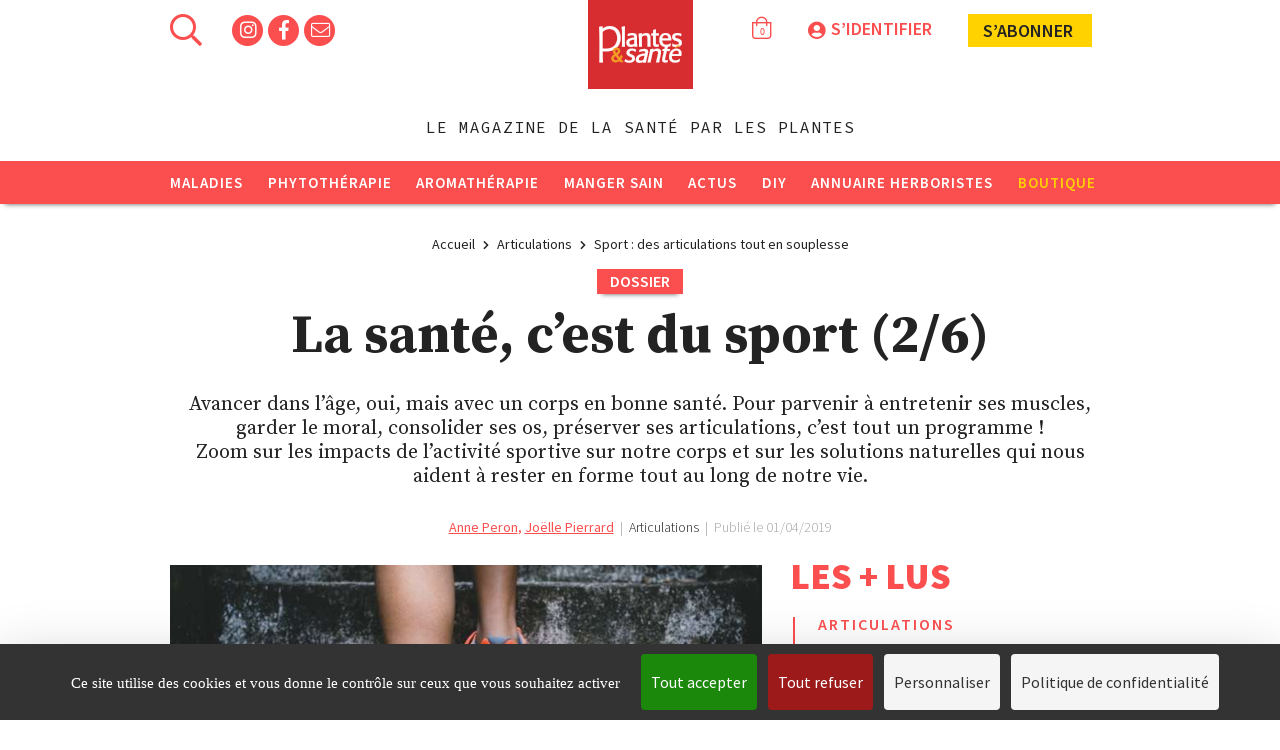

--- FILE ---
content_type: text/html; charset=UTF-8
request_url: https://www.plantes-et-sante.fr/articles/articulations/2870-des-articulations-tout-en-souplesse
body_size: 14297
content:
<!DOCTYPE html>
<html lang="fr" prefix="og: http://ogp.me/ns#">
  <head>
            <script>
    window.dataLayer = window.dataLayer || [];
    window.dataLayer = [{
              'thematique': 'Articulations',
                'sous thematique': 'Maladies',
                            'auteur': 'Anne Peron, Joëlle Pierrard ',
              'type de page': 'article'
    }];
  </script>
      <!-- Google Tag Manager -->
      <script>(function(w,d,s,l,i){w[l]=w[l]||[];w[l].push(
        {'gtm.start': new Date().getTime(),event:'gtm.js'}

        );var f=d.getElementsByTagName(s)[0],
        j=d.createElement(s),dl=l!='dataLayer'?'&l='+l:'';j.async=true;j.src=
        'https://www.googletagmanager.com/gtm.js?id='+i+dl;f.parentNode.insertBefore(j,f);
      })(window,document,'script','dataLayer','GTM-MLWCST2');</script>
      <!-- End Google Tag Manager -->
    
    <!-- Global site tag (gtag.js) - Google Analytics -->
    <script async src="https://www.googletagmanager.com/gtag/js?id=G-X1H4F5N6MC"> </script>
    <script>
    window.dataLayer = window.dataLayer || [];
    function gtag(){dataLayer.push(arguments);}
    gtag('js', new Date());

    gtag('config', 'G-X1H4F5N6MC');
    </script>

    <meta charset="utf-8">
    <meta http-equiv="X-UA-Compatible" content="IE=edge">

    <title>Des articulations tout en souplesse- Plantes et Santé</title>

    <base href="/">
    <meta name="description" content="Une articulation correspond à la jonction unissant les os. Les surfaces des têtes osseuses sont recouvertes de cartilage, un tissu résistant et élastique capable d’amortir les chocs causés par le mouvement. Après une dizaine de minutes d’activité physique, l’épaisseur du cartilage">
    <meta name="keywords" content="">
    
    
        <meta name="robots" content="index, follow, noarchive">
  
    <!-- Canonical, OG, TwtCds -->
    <link rel="canonical" href="https://www.plantes-et-sante.fr/articles/articulations/2870-des-articulations-tout-en-souplesse">
    <!-- OpenGraph -->
    <meta property="og:title" content="Des articulations tout en souplesse- Plantes et Santé" />
    <meta property="og:type" content="website" />
    <meta property="og:url" content="https://www.plantes-et-sante.fr/articles/articulations/2870-des-articulations-tout-en-souplesse" />
    <meta property="og:image" content="https://www.plantes-et-sante.fr/images/bruno-nascimento-149663-unsplash.jpg" />
        <meta property="og:description" content="Une articulation correspond à la jonction unissant les os. Les surfaces des têtes osseuses sont recouvertes de cartilage, un tissu résistant et élastique capable d’amortir les chocs causés par le mouvement. Après une dizaine de minutes d’activité physique, l’épaisseur du cartilage" />
        <meta property="og:locale" content="fr_FR" />
    <meta property="og:site_name" content="Plantes et Santé" />

    

    <meta name="viewport" content="width=device-width, initial-scale=1">
    <meta name="csrf-token" content="Egrq5gxeVJKiwawFm3PpogXUiLq0O81ymmyLFZEi" />

    <link rel="shortcut icon" href="https://www.plantes-et-sante.fr/storage/images/favicon.ico" type="image/x-icon">
    <link rel="icon" href="favicon.png" type="image/x-icon"/>

    <link rel="stylesheet" href="https://www.plantes-et-sante.fr/assets/normalize/normalize.css">
    <link rel="stylesheet" href="https://www.plantes-et-sante.fr/dist/css/print.css?alea=336" media="print">
    <link rel="stylesheet" href="https://www.plantes-et-sante.fr/assets/fontawesome/fa.min.css">
    <link rel="stylesheet" href="https://www.plantes-et-sante.fr/assets/bootstrap/bootstrap.css">
    <link rel="stylesheet" href="https://www.plantes-et-sante.fr/dist/css/site.css?alea=165535">
      </head>
  <body class="">
    <!--[if lte IE 9]>
    <p class="browserupgrade">You are using an <strong>outdated</strong> browser. Please <a href="http://browsehappy.com/">upgrade your browser</a> to improve your experience.</p>
    <![endif]-->

        <!-- Google Tag Manager (noscript) -->
    <noscript>
      <iframe src="https://www.googletagmanager.com/ns.html?id=GTM-MLWCST2" height="0" width="0" style="display:none;visibility:hidden"></iframe>
    </noscript>
    <!-- End Google Tag Manager (noscript) -->
    
    

    <!-- PUB PUB PUB -->
                <div id="sponsored-skin">
  <script type='text/javascript'><!--//<![CDATA[
   var m3_u = (location.protocol=='https:'?'https://r7.pub2.oliv.fr/www/delivery/ajs.php':'http://r7.pub2.oliv.fr/www/delivery/ajs.php');
   var m3_r = Math.floor(Math.random()*99999999999);
   if (!document.MAX_used) document.MAX_used = ',';
   document.write ("<scr"+"ipt type='text/javascript' src='"+m3_u);
   document.write ("?zoneid=MTA4NA==");
   document.write ('&amp;value=');
   document.write ('&amp;cb=' + m3_r);
   document.write ('&amp;tagid=1');
   if (document.MAX_used != ',') document.write ("&amp;exclude=" + document.MAX_used);
   document.write (document.charset ? '&amp;charset='+document.charset : (document.characterSet ? '&amp;charset='+document.characterSet : ''));
   document.write ('&amp;container='+ m3_r);
   document.write ("&amp;loc=" + escape(window.location));
   if (document.referrer) document.write ("&amp;referer=" + escape(document.referrer));
   if (document.context) document.write ("&context=" + escape(document.context));
   if (document.mmm_fo) document.write ("&amp;mmm_fo=1");
   document.write ("' async><\/scr"+"ipt><span class='ox_banner' id='ox_"+m3_r+"'></span>");
//]]>--></script><noscript><a href='https://r7.pub2.oliv.fr/www/delivery/ck.php?n=afb002c6&amp;cb=INSERT_RANDOM_NUMBER_HERE' target='_blank'><img src='https://r7.pub2.oliv.fr/www/delivery/avw.php?zoneid=MTA4NA==&amp;cb=INSERT_RANDOM_NUMBER_HERE&amp;n=afb002c6' border='0' alt='' /></a></noscript>

</div>
      
    <div id="skin-wrapper">
                  <!-- Header Content -->
<header id="main-header" class="initial">
          <div class="wrapped">
      <div id="top-menu">
        <aside id="header-top-left">
          <i id="burger-menu-icon" class="far fa-bars fa-2x pointer"></i>
          <i id="search-icon" class="far fa-search fa-2x pointer"></i>
          <section id="search">
  <div class="wrapped">
    <i class="fal fa-times pointer close-icon"></i>
    <p class="popin-title">Rechercher sur Plantes & Santé</p>
    <form method="GET" action="https://www.plantes-et-sante.fr/rechercher" accept-charset="UTF-8" id="search-form">
        <input id="search-input" autocomplete="off" class="search" placeholder="Tapez ici votre recherche" name="search" type="text" value="">
        <button type="submit" class="default-button" disabled="disabled">Rechercher</button>
    </form>
  </div>
</section>
          <div class="socials">
                                          <a href="https://www.instagram.com/plantesetsante/" target="_blank">
                  <span class="fa-stack fa-1x">
                    <i class="fas fa-circle fa-stack-2x"></i>
                                          <i class="fab fa-instagram fa-stack-1x social-icon"></i>
                                      </span>
                </a>
                                                                                  <a href="https://www.facebook.com/plantes.sante" target="_blank">
                  <span class="fa-stack fa-1x">
                    <i class="fas fa-circle fa-stack-2x"></i>
                                          <i class="fab fa-facebook-f fa-stack-1x social-icon"></i>
                                      </span>
                </a>
                                                                                                                    <span id="toggle-newsletter-popin" class="fa-stack fa-1x pointer">
              <i class="fas fa-circle fa-stack-2x"></i>
              <i class="fal fa-envelope fa-stack-1x social-icon"></i>
            </span>
          </div>
        </aside>
        <a class="center" href="https://www.plantes-et-sante.fr">
          <img id="logo" src="https://www.plantes-et-sante.fr/images/ui/logo-site.png" alt="logo-plantes-et-sante">
        </a>
        <aside id="header-top-right" class="">
                    <div id="cart-item-counter">
                                      <i class="fal fa-shopping-bag"></i>
              <span class="value">0</span>
                      </div>
                                <div id="login-block" class="">
                            <i class="fas fa-user-circle fa-2x"></i><span class="action">S’identifier</span>
                          </div>
                                            <div class="I-subscribe top-header">
                <a class="shop concealed" href="https://www.plantes-et-sante.fr/boutique/abonnements?origin=header">
                s’abonner <span class="icon book"></span></a>
                <div id="subscription-popover">
  <a href="https://www.plantes-et-sante.fr/boutique/anciens-numeros/463-plantes-et-sante-n0266">
    <img  title="Plantes et Santé n°266" src="https://www.plantes-et-sante.fr/images/visuel-couv-plantes-266.jpg_160_200_6" alt="Plantes et Santé n°266">
  </a>
  <div class="content">
    <p class="title">
      Abonnement intégral  1 an / 11 numéros + un hors-série offert !
    </p>
    <p class="subtitle">
      En cadeau le hors-série « 100 Recettes  végétales au fil des saisons"
    </p>
    <a class="I-subscribe inner-popover concealed" href="https://www.plantes-et-sante.fr/boutique/abonnements?origin=header">Je m’abonne</a>
  </div>
</div>
            </div>
                  </aside>
      </div>
      <span id="sitename">Plantes et Santé</span>
              <span id="baseline">Le magazine de la santé par les plantes</span>
      
    </div>
    <nav id="main-menu" class="clearfix close-transition">
  <div class="header clearfix">
    <a href="https://www.plantes-et-sante.fr">
      <img id="logo-menu" src="https://www.plantes-et-sante.fr/images/ui/logo-site.png_70_60_2" alt="logo-plantes-et-sante">
    </a>
    <i class="fal fa-times pointer close-icon"></i>
    <i id="search-icon-reduced" class="far fa-search fa-2x pointer"></i>
  </div>
  <ul class="categories clearfix">
          <li class="category">
        <a href="https://www.plantes-et-sante.fr/1-maladies">Maladies</a>
                <i class="right fas fa-chevron-down rotate-none" aria-hidden="true"></i>
        <ul class="subitems">
                      <li class="subitem">
              <a href="https://www.plantes-et-sante.fr/3-alzheimer">Alzheimer</a>
            </li>
                      <li class="subitem">
              <a href="https://www.plantes-et-sante.fr/2-allergie">Allergie</a>
            </li>
                      <li class="subitem">
              <a href="https://www.plantes-et-sante.fr/4-articulations">Articulations</a>
            </li>
                      <li class="subitem">
              <a href="https://www.plantes-et-sante.fr/5-cancer">Cancer</a>
            </li>
                      <li class="subitem">
              <a href="https://www.plantes-et-sante.fr/6-diabete">Diabète</a>
            </li>
                      <li class="subitem">
              <a href="https://www.plantes-et-sante.fr/7-digestion-transit">Digestion - Transit</a>
            </li>
                      <li class="subitem">
              <a href="https://www.plantes-et-sante.fr/8-immunite-vitalite">Immunité - Vitalité</a>
            </li>
                      <li class="subitem">
              <a href="https://www.plantes-et-sante.fr/9-mal-de-dos">Mal de dos</a>
            </li>
                      <li class="subitem">
              <a href="https://www.plantes-et-sante.fr/10-sommeil">Sommeil</a>
            </li>
                      <li class="subitem">
              <a href="https://www.plantes-et-sante.fr/11-stress-depression">Stress - Dépression</a>
            </li>
                      <li class="subitem">
              <a href="https://www.plantes-et-sante.fr/12-peau">Peau</a>
            </li>
                      <li class="subitem">
              <a href="https://www.plantes-et-sante.fr/13-autres">Autres</a>
            </li>
                      <li class="subitem">
              <a href="https://www.plantes-et-sante.fr/50-covid-19">Covid-19</a>
            </li>
                  </ul>
              </li>
          <li class="category">
        <a href="https://www.plantes-et-sante.fr/14-phytotherapie">Phytothérapie</a>
                <i class="right fas fa-chevron-down rotate-none" aria-hidden="true"></i>
        <ul class="subitems">
                      <li class="subitem">
              <a href="https://www.plantes-et-sante.fr/61-fiche-botanique">Fiche Botanique</a>
            </li>
                      <li class="subitem">
              <a href="https://www.plantes-et-sante.fr/15-plantes-medicinales">Plantes médicinales</a>
            </li>
                      <li class="subitem">
              <a href="https://www.plantes-et-sante.fr/16-solutions-naturelles">Solutions naturelles</a>
            </li>
                      <li class="subitem">
              <a href="https://www.plantes-et-sante.fr/17-elixirs-floraux">Elixirs floraux</a>
            </li>
                      <li class="subitem">
              <a href="https://www.plantes-et-sante.fr/18-decouvertes-botaniques">Découvertes botaniques</a>
            </li>
                      <li class="subitem">
              <a href="https://www.plantes-et-sante.fr/19-gemmotherapie">Gemmothérapie</a>
            </li>
                      <li class="subitem">
              <a href="https://www.plantes-et-sante.fr/20-herboristes">Herboristes</a>
            </li>
                      <li class="subitem">
              <a href="https://www.plantes-et-sante.fr/59-apitherapie">Apithérapie</a>
            </li>
                  </ul>
              </li>
          <li class="category">
        <a href="https://www.plantes-et-sante.fr/21-aromatherapie">Aromathérapie</a>
                <i class="right fas fa-chevron-down rotate-none" aria-hidden="true"></i>
        <ul class="subitems">
                      <li class="subitem">
              <a href="https://www.plantes-et-sante.fr/22-synergies-sante">Synergies santé</a>
            </li>
                      <li class="subitem">
              <a href="https://www.plantes-et-sante.fr/23-synergies-psycho">Synergies psycho</a>
            </li>
                      <li class="subitem">
              <a href="https://www.plantes-et-sante.fr/24-synergies-beaute">Synergies beauté</a>
            </li>
                      <li class="subitem">
              <a href="https://www.plantes-et-sante.fr/25-huiles-essentielles">Huiles essentielles</a>
            </li>
                      <li class="subitem">
              <a href="https://www.plantes-et-sante.fr/26-hydrolats">Hydrolats</a>
            </li>
                  </ul>
              </li>
          <li class="category">
        <a href="https://www.plantes-et-sante.fr/27-manger-sain">Manger sain</a>
                <i class="right fas fa-chevron-down rotate-none" aria-hidden="true"></i>
        <ul class="subitems">
                      <li class="subitem">
              <a href="https://www.plantes-et-sante.fr/28-aliments-sains">Aliments sains</a>
            </li>
                      <li class="subitem">
              <a href="https://www.plantes-et-sante.fr/29-recettes-vegetariennes">Recettes végétariennes</a>
            </li>
                      <li class="subitem">
              <a href="https://www.plantes-et-sante.fr/30-minceur">Minceur</a>
            </li>
                      <li class="subitem">
              <a href="https://www.plantes-et-sante.fr/31-naturopathie-detox">Naturopathie - Détox</a>
            </li>
                  </ul>
              </li>
          <li class="category">
        <a href="https://www.plantes-et-sante.fr/32-actus">Actus</a>
                <i class="right fas fa-chevron-down rotate-none" aria-hidden="true"></i>
        <ul class="subitems">
                      <li class="subitem">
              <a href="https://www.plantes-et-sante.fr/33-on-en-parle">On en parle</a>
            </li>
                      <li class="subitem">
              <a href="https://www.plantes-et-sante.fr/34-billets-dhumeur">Billets d&#039;humeur</a>
            </li>
                      <li class="subitem">
              <a href="https://www.plantes-et-sante.fr/36-escapade-nature">Escapade nature</a>
            </li>
                      <li class="subitem">
              <a href="https://www.plantes-et-sante.fr/37-livres">Livres</a>
            </li>
                      <li class="subitem">
              <a href="https://www.plantes-et-sante.fr/38-rencontres">Rencontres</a>
            </li>
                  </ul>
              </li>
          <li class="category">
        <a href="https://www.plantes-et-sante.fr/40-diy">DIY</a>
                <i class="right fas fa-chevron-down rotate-none" aria-hidden="true"></i>
        <ul class="subitems">
                      <li class="subitem">
              <a href="https://www.plantes-et-sante.fr/57-yoga">Yoga</a>
            </li>
                      <li class="subitem">
              <a href="https://www.plantes-et-sante.fr/41-infusions">Infusions</a>
            </li>
                      <li class="subitem">
              <a href="https://www.plantes-et-sante.fr/42-remedes-naturels">Remèdes naturels</a>
            </li>
                      <li class="subitem">
              <a href="https://www.plantes-et-sante.fr/43-beaute-nature">Beauté nature</a>
            </li>
                      <li class="subitem">
              <a href="https://www.plantes-et-sante.fr/49-zero-dechet">Zéro déchet</a>
            </li>
                      <li class="subitem">
              <a href="https://www.plantes-et-sante.fr/44-jardin-medicinal">Jardin médicinal</a>
            </li>
                      <li class="subitem">
              <a href="https://www.plantes-et-sante.fr/45-cueillette-sauvage">Cueillette sauvage</a>
            </li>
                      <li class="subitem">
              <a href="https://www.plantes-et-sante.fr/46-conseils-dutilisation">Conseils d&#039;utilisation</a>
            </li>
                      <li class="subitem">
              <a href="https://www.plantes-et-sante.fr/48-videos">vidéos</a>
            </li>
                  </ul>
              </li>
    
    <li class="category">
      <a href="https://www.plantes-et-sante.fr/herboristes">Annuaire herboristes</a>
    </li>

        <li class="category shop">
        <a href="https://www.plantes-et-sante.fr/boutique">Boutique</a>
      <i class="right far fa-shopping-cart">
        <span class="shopping-item"></span>
      </i>
        <ul id="shop-menu" class="subitems">
          <li class="subitem">
            <a href="https://www.plantes-et-sante.fr/boutique/abonnements">Abonnements</a>
          </li>
          <li class="subitem">
            <a href="https://www.plantes-et-sante.fr/boutique/anciens-numeros/463-plantes-et-sante-n0266">Numéro en cours</a>
          </li>
                    <li class="subitem">
            <a href="https://www.plantes-et-sante.fr/boutique/1-anciens-numeros">Anciens numéros</a>
          </li>
                    <li class="subitem">
            <a href="https://www.plantes-et-sante.fr/boutique/3-hors-series">Hors-séries</a>
          </li>
                    <li class="subitem">
            <a href="https://www.plantes-et-sante.fr/boutique/4-livres">Livres</a>
          </li>
                  </ul>
    </li>
      </ul>
    <div class="footer align-center">
    <a href="https://www.plantes-et-sante.fr/boutique/anciens-numeros/463-plantes-et-sante-n0266">
      <img  id="menu-frontpage"  title="Plantes et Santé n°266" src="https://www.plantes-et-sante.fr/images/visuel-couv-plantes-266.jpg_200_250_2" alt="Plantes et Santé n°266">
    </a>
    <a class="I-subscribe responsive-menu concealed" href="https://www.plantes-et-sante.fr/boutique/abonnements?origin=menu">Je m’abonne</a>
  </div>
  </nav>
</header>
      <main>

                <div class="wrapped">
                      <div id="article-advert-masthead">
  <script><!--//<![CDATA[
     var m3_u = 'https://r7.pub2.oliv.fr/www/delivery/ajs.php';
     var m3_r = Math.floor(Math.random()*99999999999);
     if (!document.MAX_used) document.MAX_used = ',';
     document.write ("<scr"+"ipt type='text/javascript' src='"+m3_u);
     document.write ("?zoneid=MTA4MA==");
     document.write ('&value=');
     document.write ('&cb=' + m3_r);
     document.write ('&tagid=1');
     if (document.MAX_used != ',') document.write ("&exclude=" + document.MAX_used);
     document.write (document.charset ? '&charset='+document.charset : (document.characterSet ? '&charset='+document.characterSet : ''));
     document.write ('&container='+ m3_r);
     document.write ("&loc=" + escape(window.location));
     if (document.referrer) document.write ("&referer=" + escape(document.referrer));
     if (document.context) document.write ("&context=" + escape(document.context));
     if (document.mmm_fo) document.write ("&mmm_fo=1");
     document.write ("' async><\/scr"+"ipt><span class='ox_banner' id='ox_"+m3_r+"'></span>");
  //]]>--></script><noscript><a href='https://r7.pub2.oliv.fr/www/delivery/ck.php?n=aa34e23f&cb=INSERT_RANDOM_NUMBER_HERE' target='_blank'><img src='https://r7.pub2.oliv.fr/www/delivery/avw.php?zoneid=MTA4MA==&cb=INSERT_RANDOM_NUMBER_HERE&n=aa34e23f' alt='' /></a></noscript>
</div>
      
                      <div id="breadcrumb">
  <ol class="breadcrumb">
    <li>
      <a class="concealed" href="https://www.plantes-et-sante.fr">
        <h6>Accueil</h6>
      </a>
    </li>
    <i class="fas fa-chevron-right"></i>
          <li>
                    <a class="concealed" href="https://www.plantes-et-sante.fr/4-articulations">
            <h6>Articulations</h6>
          </a>
                </li>
            <i class="fas fa-chevron-right"></i>
                <li>
                    <a class="concealed" href="https://www.plantes-et-sante.fr/articles/articulations/2870-des-articulations-tout-en-souplesse">
            <h6>Sport : des articulations tout en souplesse</h6>
          </a>
                </li>
            </ol>
</div>
          
          
            <article class="article padded main clearfix" data-view="full" >
          <header>
                  <h5 class="content-tag">Dossier</h5>
          <h1 class="title margin-top-0">La santé, c’est du sport (2/6)</h1>
                      <div class="subtitle"><p style="text-align:center">Avancer dans l&rsquo;&acirc;ge, oui, mais avec un corps en bonne sant&eacute;. Pour parvenir &agrave; entretenir ses muscles, garder le moral, consolider ses os, pr&eacute;server ses articulations, c&rsquo;est tout un programme !<br />
Zoom sur les impacts de l&rsquo;activit&eacute; sportive sur notre corps et sur les solutions naturelles qui nous aident &agrave;&nbsp;rester en forme tout au long de notre vie.</p>
</div>
                          <aside class="publication">
                      <span class="author">
                          <a href="https://www.plantes-et-sante.fr/author/122-anne-peron-journaliste-et-naturopathe">Anne Peron</a>,                          <a href="https://www.plantes-et-sante.fr/author/152-joelle-pierrard-journaliste-specialisee-en-nutrition-et-naturopathe">Joëlle Pierrard</a>                                    </span>

            <span class="separator">&nbsp;|&nbsp;</span>
          
                      <span class="category">Articulations</span>

            <span class="separator">&nbsp;|&nbsp;</span>
          
          <span>Publié le 01/04/2019</span>
                  </aside>
      </header>
      <div class="left-col">
                  <div id=imgBlock onmouseout="$(this).find('.image-description').hide()" onmouseover="$(this).find('.image-description').show()">
            <img  class="illustration"  title="Sport et articulations" src="https://www.plantes-et-sante.fr/images/bruno-nascimento-149663-unsplash.jpg_720_1000_2" alt="Sport et articulations">
                      </div>

          <p class='copyright'></p>

                <aside class="share-comment">
  <span class="title">Partagez cet article</span>
  <div class="icons">
    <div class="sharethis-inline-share-buttons"></div>
    <span class="share pointer print st-btn">
      <i class="far fa-print"></i>
    </span>
    <a href="https://www.plantes-et-sante.fr/articles/articulations/2870-des-articulations-tout-en-souplesse/partager" class="share pointer email">
      <i class="far fa-envelope"></i>
    </a>
    <!--span class="share pointer comment">
      <i class="far fa-comment-alt"></i>
    </span-->
  </div>
</aside>
                  <nav id="inner-dossier-nav">
  <div class="title">Dossier</div>
      <a class="concealed " href="https://www.plantes-et-sante.fr/articles/solutions-naturelles/2869-de-lactivite-physique-pour-tous">1. De l’activité physique pour tous</a>
      <a class="concealed selected " href="https://www.plantes-et-sante.fr/articles/articulations/2870-des-articulations-tout-en-souplesse">2. Sport : des articulations tout en souplesse</a>
      <a class="concealed " href="https://www.plantes-et-sante.fr/articles/solutions-naturelles/2871-se-muscler-tout-en-douceur">3. Sport : se muscler tout en douceur</a>
      <a class="concealed " href="https://www.plantes-et-sante.fr/articles/solutions-naturelles/2872-fera-t-on-de-vieux-os">4. Sport : fera-t-on de vieux os ?</a>
      <a class="concealed " href="https://www.plantes-et-sante.fr/articles/solutions-naturelles/2873-un-systeme-respiratoire-gonfle-a-bloc">5. Sport : un système respiratoire gonflé à bloc</a>
      <a class="concealed " href="https://www.plantes-et-sante.fr/articles/solutions-naturelles/2874-un-moral-a-toute-epreuve">6. Sport : un moral à toute épreuve</a>
  </nav>
          <h2 class="chapo">Sport : des articulations tout en souplesse</h2>
        
        <div class="body redacted-content">
                                                      <p>Une articulation correspond &agrave; la <strong>jonction unissant les os</strong>. Les surfaces des t&ecirc;tes osseuses sont recouvertes de <strong>cartilage</strong>, un tissu r&eacute;sistant et &eacute;lastique capable d&rsquo;amortir les chocs caus&eacute;s par le mouvement. Apr&egrave;s une dizaine de minutes d&rsquo;activit&eacute; physique, l&rsquo;&eacute;paisseur du cartilage articulaire augmente par absorption du <strong>liquide synovial</strong> produit par la membrane articulaire. Les cellules enrichissent, quant &agrave; elles, leur structure en <strong>collag&egrave;ne</strong>, une prot&eacute;ine qui les rend &eacute;lastiques. <em>&laquo;</em>&nbsp;<em>Le mouvement de l&rsquo;articulation va favoriser la nutrition du cartilage &raquo;,</em> explique le docteur Maryline Salvetat.</p>

<p>Une heure apr&egrave;s l&rsquo;effort, le cartilage retrouvera son &eacute;paisseur initiale, mais cette adaptation devient de moins en moins efficace avec l&rsquo;&acirc;ge. Aussi, mieux vaut d&eacute;marrer un entra&icirc;nement <strong>apr&egrave;s s&rsquo;&ecirc;tre &eacute;chauff&eacute;.</strong> D&rsquo;autre part, une pratique sportive trop intense peut g&eacute;n&eacute;rer un exc&egrave;s de pression sur les cartilages, favorisant l&rsquo;apparition <strong>d&rsquo;arthrose, une usure et une inflammation</strong> de ces derniers.</p>

<p><em>&laquo; Le cartilage us&eacute; &agrave; du mal &agrave; se refaire, il faut donc <strong>privil&eacute;gier les sports ne provoquant pas d&rsquo;impact</strong> &ndash;&nbsp;v&eacute;lo ou natation&nbsp;&ndash;, surtout en cas de surpoids &raquo;,</em> poursuit Maryline Salvetat. Leur concentration en eau diminue, et des fragments peuvent se d&eacute;tacher dans la cavit&eacute; articulaire, les rendant plus sensibles aux chocs et &agrave; l&rsquo;inflammation. En r&eacute;action, l&rsquo;os situ&eacute; sous le cartilage prolif&egrave;re et produit une collerette osseuse appel&eacute;e <strong>ost&eacute;ophyte</strong>.</p>

<h3>Bouillons d&rsquo;os et jus de betterave au menu</h3>

<p>Afin de favoriser l<strong>e renouvellement des cartilages, on peut miser sur </strong>l&rsquo;apport de nutriments tels que <strong>le collag&egrave;ne, la glucosamine sulfate, chondro&iuml;tine</strong>...</p><div class="paywall"><p><strong> sulfate ou m&eacute;thyl-sulfonyl-m&eacute;thane.</strong> On les retrouve dans les bouillons d&rsquo;os et de cartilages type pot-au-feu, poule au pot, bouillon de pied de veau d&rsquo;<a href="https://www.plantes-et-sante.fr/articles/billets-dhumeur/1129-la-modernite-dhildegarde" target="_blank">Hildegarde de Bingen</a> ou encore soupes de poisson et crustac&eacute;s. De son c&ocirc;t&eacute;, le jus de <a href="https://www.plantes-et-sante.fr/articles/aliments-sains/2374-la-betterave-rouge-un-super-aliment-qui-ressort-de-terre" target="_blank">betterave,</a> riche en nitrates et en fer, contient de la b&eacute;ta&iuml;ne glycine, enzyme connue pour calmer l&rsquo;inflammation articulaire et stimuler la synth&egrave;se du cartilage.</p>

<p><img src="https://www.plantes-et-sante.fr/images/gaultheria-web.png_590_590_3" style="float:right; height:324px; margin-left:10px; margin-right:10px; width:200px" />Le liquide synovial pourra, lui, &ecirc;tre d&eacute;toxifi&eacute; en &eacute;tant drain&eacute; avec des infusions d&rsquo;<a href="https://www.plantes-et-sante.fr/articles/plantes-medicinales/2113-laubier-de-tilleul-un-draineur-efficace" target="_blank">aubier de tilleul</a>, de pissenlit, de reine-des-pr&eacute;s ou encore de cassis.<strong> </strong>Aussi, comme pour la sant&eacute; osseuse, consommez r&eacute;guli&egrave;rement du bambou, des orties, de la pr&ecirc;le et des l&eacute;gumes sauvages riches en silice. Autre substance int&eacute;ressante, la <strong>salicine</strong> contenue dans l&rsquo;&eacute;corce de saule blanc et la reine-des-pr&eacute;s se transforme en <strong>acide salicylique,</strong> &agrave; l&rsquo;action anti-inflammatoire et analg&eacute;sique. On peut coupler ces plantes au curcuma et au gingembre pour un cocktail anti-inflammatoire. Enfin, pour activer la mise en route des articulations, misez sur l&rsquo;huile v&eacute;g&eacute;tale de calophylle. Et, pour soulager les douleurs, testez celles de <a href="https://www.plantes-et-sante.fr/articles/aromatherapie/2809-huile-essentielle-de-gaultherie-reine-anti-douleur" target="_blank">gaulth&eacute;rie</a> odorante <em>(illustration ci-dessus),</em> de <a href="https://www.plantes-et-sante.fr/articles/huiles-essentielles/45-lhuile-essentielle-de-genevrier-tonique-et-drainante" target="_blank">gen&eacute;vrier</a> ou encore de <a href="https://www.plantes-et-sante.fr/articles/aromatherapie/177-lhuile-essentielle-de-romarin-camphre" target="_blank">romarin camphr&eacute;</a>.</p>

<div class="encadre">
<h3>La plante coach : de l&rsquo;harpagophyton antidouleur</h3>

<p><img src="https://www.plantes-et-sante.fr/images/harpagophytum-web.jpg_590_590_3" style="float:left; height:301px; margin-left:10px; margin-right:10px; width:200px" />On l&rsquo;appelle aussi &laquo; griffe du&nbsp;diable &raquo;, car ses fruits sont entour&eacute;s de crochets en forme de longues griffes. L&rsquo;harpagophyton est la plante phare des &shy;articulations. Des &eacute;tudes cliniques ont valid&eacute; son usage en tant que<strong> substance anti-&shy;inflammatoire et analg&eacute;sique </strong>des &shy;douleurs aigu&euml;s ou chroniques, d&rsquo;o&ugrave; son int&eacute;r&ecirc;t pour les&nbsp;&shy;sportifs, en pr&eacute;vention ou en &shy;soulagement de maux &shy;arthrosiques. C&rsquo;est sa racine qui sera utilis&eacute;e, sous forme d<strong>&rsquo;infusion, mac&eacute;rat, teinture m&egrave;re ou g&eacute;lules.</strong></p>
</div>

<div class="encadre">
<h3>Un cataplasme aux &oelig;ufs pour soulager l&rsquo;entorse</h3>

<p>Pr&eacute;parer une grosse poign&eacute;e d&rsquo;<strong>&eacute;pines de sapin, de pin ou de m&eacute;l&egrave;ze,</strong> et les broyer dans un mortier. Battre ensuite <strong>quatre &oelig;ufs en neige </strong>avant d&rsquo;incorporer les&nbsp;aiguilles dans cette pr&eacute;paration. D&eacute;poser un peu du m&eacute;lange directement sur la cheville et couvrir d&rsquo;un bandage en&nbsp;prenant soin de rajouter une couche de blanc d&rsquo;&oelig;uf pour chaque tour de bande. Laisser poser toute la nuit.</p>
</div>

<div class="encadre">
<h3>L&rsquo;aquagym se d&eacute;cline</h3>

<p><img src="https://www.plantes-et-sante.fr/images/aquagym-istock-web.jpg_590_590_3" style="float:left; height:200px; margin-left:10px; margin-right:10px; width:300px" />Ne dites plus aquagym, mais fitness aquatique. D&eacute;sormais, ces s&eacute;ances de&nbsp;gym dans l&rsquo;eau se&nbsp;sont&nbsp;sp&eacute;cialis&eacute;es : on&nbsp;peut suivre un cours &shy;d&rsquo;<strong>aquaboxing,</strong> pour renforcer ses bras et&nbsp;son&nbsp;c&oelig;ur. Ou bien de&nbsp;&shy;l&rsquo;<strong>aquaruning</strong> et de&nbsp;l&rsquo;<strong>aquabiking</strong>, qui consistent &agrave; courir dans l&rsquo;eau ou &agrave; chevaucher un&nbsp;v&eacute;lo immerg&eacute; dans un&nbsp;bassin. Ou encore de l&rsquo;<strong>aquajumping</strong>, cours o&ugrave; l&rsquo;on saute all&eacute;grement sans prendre de risque pour ses articulations. En <strong>aquazumba</strong>, vous mettrez votre organisme au&nbsp;rythme latino, et en <strong>aquafitness</strong>, vous allierez travail cardio-&shy;vasculaire et exercices de souplesse et de tonification musculaire. Plus d&rsquo;excuse !</p>
</div></div>
                    
                  </div>

        
                  <div id="premium-user-only">
  <div class="title">
    Cet article est reservé aux abonnés.<br>
    Pour lire les 78% restants de cet article,
  </div>
  <div class="actions clearfix">
    <div class="action login">
      <div class="title">Déjà abonné ?</div>
      <i class="fal fa-sign-in-alt"></i>
      <button id="article-login" class="default-button bordered">Identifiez-vous</button>
      <hr>
    </div>
    <div class="action subscribe">
      <div class="title">Pas encore abonné ?</div>
      <i class="fal fa-newspaper"></i>
      <a class="default-button bg-uicolor-3" href="https://www.plantes-et-sante.fr/boutique/abonnements?origin=article">
        Abonnez-vous
      </a>
      <small>A partir de 3,50 €/mois</small>
    </div>
  </div>
</div>
        
                  <div id="health-disclaimer">
            En aucun cas les informations et conseils proposés sur le site Plantes &amp; Santé ne sont susceptibles de se substituer à une consultation ou un diagnostic formulé par un médecin ou un professionnel de santé, seuls en mesure d’évaluer adéquatement votre état de santé.
          </div>
                          <div id="subscribe-disclaimer">
            Vous appréciez nos articles, allez plus loin en vous abonnant au magazine en <a href=https://www.plantes-et-sante.fr/boutique/abonnements> cliquant ici </a>
          </div>
        
                  <aside id="liked-this-article">
  <header>
    <div class="component-title">Cet article vous a plu ?</div>
  </header>
  <section class="content">
    <img  id="print-frontpage-liked"  title="Plantes et Santé n° 200" src="https://www.plantes-et-sante.fr/images/1_visuel-ps-200.png_200_250_6" alt="Plantes et Santé n° 200">
    <div class="subtitle">
      Retrouvez plus d’informations dans le numéro :<br><span class="highlight">Plantes et Santé n° 200</span>
      <br><br>
      <a class="default-button black bg-uicolor-3" href="https://www.plantes-et-sante.fr/boutique/anciens-numeros/151-plantes-et-sante-n0-200?origin=article">
        Version papier 4,90 €
      </a>
            <a class="default-button black bg-uicolor-3" href="https://www.plantes-et-sante.fr/boutique/archives-numeriques/155-plantes-et-sante-n0-200-numerique?origin=article">
        Version PDF 3 €
      </a>
          </div>
  </section>
</aside>
              </div>
      <div class="right-col">
        <aside id="most-read-articles">
  <header>
    <div class="component-title">Les + lus</div>
    <div class="component-subtitle">&nbsp;</div>
  </header>
  <div class="articles-container">
      <article class="list-item">
  <div class="content">
        <div class="category">Articulations</div>
            <a href="https://www.plantes-et-sante.fr/articles/articulations/1877-arthrose-les-huiles-essentielles-qui-soulagent-inflammations-et-douleurs" title="Arthrose : les huiles essentielles qui soulagent inflammations et douleurs">
      <div class="title">Arthrose&nbsp;: les huiles essentielles qui soulagent inflammations et douleurs</div>
    </a>
  </div>
</article>
      <article class="list-item">
  <div class="content">
        <div class="category">Articulations</div>
            <a href="https://www.plantes-et-sante.fr/articles/articulations/4078-plantes-efficaces-arthrose-polyarthrite-rhumatoide" title="Arthrose, polyarthrite rhumatoïde : 9 plantes efficaces">
      <div class="title">Arthrose, polyarthrite rhumatoïde&nbsp;: 9&nbsp;plantes efficaces</div>
    </a>
  </div>
</article>
      <article class="list-item">
  <div class="content">
        <div class="category">Articulations</div>
            <a href="https://www.plantes-et-sante.fr/articles/articulations/1011-arthrose-comment-regenerer-ses-articulations" title="Arthrose : régénérer ses articulations avec l&#039;aromathérapie">
      <div class="title">Arthrose&nbsp;: régénérer ses articulations avec l'aromathérapie</div>
    </a>
  </div>
</article>
      <article class="list-item">
  <div class="content">
        <div class="category">Articulations</div>
            <a href="https://www.plantes-et-sante.fr/articles/articulations/1740-rhumatismes-des-plantes-chinoises-pour-liberer-les-meridiens" title="Rhumatismes : des plantes chinoises pour libérer les méridiens">
      <div class="title">Rhumatismes&nbsp;: des plantes chinoises pour libérer les méridiens</div>
    </a>
  </div>
</article>
    </div>
</aside>

                  <div id="article-advert-column">
  <script><!--//<![CDATA[
     var m3_u = 'https://r7.pub2.oliv.fr/www/delivery/ajs.php';
     var m3_r = Math.floor(Math.random()*99999999999);
     if (!document.MAX_used) document.MAX_used = ',';
     document.write ("<scr"+"ipt type='text/javascript' src='"+m3_u);
     document.write ("?zoneid=MTA4Mw==");
     document.write ('&value=');
     document.write ('&cb=' + m3_r);
     document.write ('&tagid=1');
     if (document.MAX_used != ',') document.write ("&exclude=" + document.MAX_used);
     document.write (document.charset ? '&charset='+document.charset : (document.characterSet ? '&charset='+document.characterSet : ''));
     document.write ('&container='+ m3_r);
     document.write ("&loc=" + escape(window.location));
     if (document.referrer) document.write ("&referer=" + escape(document.referrer));
     if (document.context) document.write ("&context=" + escape(document.context));
     if (document.mmm_fo) document.write ("&mmm_fo=1");
     document.write ("' async><\/scr"+"ipt><span class='ox_banner' id='ox_"+m3_r+"'></span>");
  //]]>--></script><noscript><a href='https://r7.pub2.oliv.fr/www/delivery/ck.php?n=a8a99b21&cb=INSERT_RANDOM_NUMBER_HERE' target='_blank'><img src='https://r7.pub2.oliv.fr/www/delivery/avw.php?zoneid=MTA4Mw==&cb=INSERT_RANDOM_NUMBER_HERE&n=a8a99b21' alt='' /></a></noscript>
</div>
        
        
      </div>

              <aside id="linked-articles">
  <header>
    <div class="component-title lined">Articles liés</div>
  </header>
  <div class="articles-container ">
      <article class="list-item">
  <aside>
    <a href="https://www.plantes-et-sante.fr/articles/articulations/970-debloquer-les-problemes-darticulations" title="Débloquer les problèmes d’articulations">
      <img  class="thumbnail"  title="Nature" src="https://www.plantes-et-sante.fr/images/ps173-web-page-46-image-0002.jpg_300_170_6" alt="Nature">
    </a>
  </aside>
  <div class="content">
        <div class="category">
      Articulations
    </div>
        <div class="title">
            <a href="https://www.plantes-et-sante.fr/articles/articulations/970-debloquer-les-problemes-darticulations" title="Débloquer les problèmes d’articulations">
        Débloquer les problèmes d’articulations
      </a>
    </div>
      </div>
</article>
      <article class="list-item">
  <aside>
    <a href="https://www.plantes-et-sante.fr/articles/solutions-naturelles/1876-os-et-articulations-idees-fausses-et-vraies-solutions" title="Os et articulations : idées fausses et vraies solutions">
      <img  class="thumbnail"  title="Os et articulations" src="https://www.plantes-et-sante.fr/images/os-et-articulations.jpg_300_170_6" alt="Os et articulations">
    </a>
  </aside>
  <div class="content">
        <div class="category">
      Solutions naturelles
    </div>
        <div class="title">
            <a href="https://www.plantes-et-sante.fr/articles/solutions-naturelles/1876-os-et-articulations-idees-fausses-et-vraies-solutions" title="Os et articulations : idées fausses et vraies solutions">
        Os et articulations&nbsp;: idées fausses et vraies solutions
      </a>
    </div>
      </div>
</article>
      <article class="list-item">
  <aside>
    <a href="/" title="Innover pour le bien-être articulaire">
      <img  class="thumbnail"  title="Regulapro Arthro, Dr Niedermaier" src="https://www.plantes-et-sante.fr/images/capture-decran-2018-09-13-a-144504.png_300_170_6" alt="Regulapro Arthro, Dr Niedermaier">
    </a>
  </aside>
  <div class="content">
        <div class="title">
            <a href="/" title="Innover pour le bien-être articulaire">
        Innover pour le bien-être articulaire
      </a>
    </div>
      </div>
</article>
    </div>
</aside>
      
            </article>
        </div>
      </main>
    </div>

    <!-- content-->
<footer id="bigFooter">
    <section id="subscribe-bottom">
    <div class="wrapped relative clearfix">
      <div class="header tagline">
        On n’est jamais trop PLANTES
        <a href="https://www.plantes-et-sante.fr/boutique/abonnements?origin=footer" class="I-subscribe top-footer concealed">Je m’abonne</a>
      </div>
      <div id="promoted-last-edition" class="clearfix">
        <img id="print-frontpage" src="https://www.plantes-et-sante.fr/images/visuel-couv-plantes-266.jpg_200_255_6" title="Plantes et Santé n°266" alt="Plantes et Santé n°266">
        <img id="tablet-frontpage" src="https://www.plantes-et-sante.fr/images/visuel-couv-plantes-266.jpg_130_180_6" title="Plantes et Santé n°266" alt="Plantes et Santé n°266">
        <div class="sticker">
          à partir de
          <span class="price">&nbsp;39<span class="currency">€</span></span>
        </div>
        <span id="white-sticker-button"></span>
      </div>
      <a class="read-online" href="https://www.calameo.com/read/0040835344aea57edc5d9?authid=1lhOYpxtC1hc" target="_blank">Feuilletez Plantes &amp; Santé</a>
    </div>
  </section>
    <section id="newsletter-socials">
    <div id="socials">
                        <a href="https://www.instagram.com/plantesetsante/" target="_blank">
            <span class="fa-stack fa-1x">
              <i class="fas fa-circle fa-stack-2x"></i>
                            <i class="fab fa-instagram fa-stack-1x social-icon"></i>
                          </span>
          </a>
                                              <a href="https://www.facebook.com/plantes.sante" target="_blank">
            <span class="fa-stack fa-1x">
              <i class="fas fa-circle fa-stack-2x"></i>
                            <i class="fab fa-facebook-f fa-stack-1x social-icon"></i>
                          </span>
          </a>
                                                            </div>
    <div id="newsletter">
      <div class="title">S’abonner à la newsletter c’est recevoir :</div>
      <div class="subtitle">de nombreux conseils de santé naturelle,<br/>toute l’actualité de la phythothérapie,<br/>nos recommandations et recettes pour une alimentation saine.</div>
      <div class="optin-block">
        <form action="https://www.plantes-et-sante.fr/subscribeNewsletter" method="POST">
          <input name="optinValues[1]" value="1" type="hidden">
          <input name="callback" value="site.footer.newsletterSubscribed" type="hidden">
          <input type="hidden" name="optin_origin" value="4">
          <input class="bigger-input email" placeholder="Votre adresse email" name="email" value="" type="text"><button type="button" class="ajax-submit">Ok</button>
        </form>
        <div class="optin-success">
          Votre inscription a bien été prise en compte&nbsp;<i class="fas fa-check"></i>
        </div>
      </div>
              <div class="optin_cgu">Votre adresse de messagerie est uniquement utilisée pour vous envoyer les lettres d'information de Plantes & Santé.<br>Vous pouvez à tout moment utiliser le lien de désabonnement intégré dans la newsletter.</div>
          </div>
  </section>
  <section id="modules">
    <div class="wrapped">
      <section id="first-diaporama-article">
  <header>
    <div class="component-title">À la une</div>
  </header>
      <article class="unique">
  <aside>
    <a href="https://www.plantes-et-sante.fr/articles/cueillette-sauvage/2414-pissenlit-ortie-ail-des-ours-top-depart-pour-une-cueillette-gourmande" title="Pissenlit, ortie, ail des ours : top départ pour une cueillette gourmande !">
      <img  title="Pissenlit, ortie, ail des ours : top départ pour une cueillette gourmande !" src="https://www.plantes-et-sante.fr/images/articles/cueilletteps.jpeg_340_195_6" alt="Pissenlit, ortie, ail des ours : top départ pour une cueillette gourmande !">
    </a>
  </aside>
  <div class="content">
     <div class="category">Cueillette sauvage</div>        <div class="title">
            <a href="https://www.plantes-et-sante.fr/articles/cueillette-sauvage/2414-pissenlit-ortie-ail-des-ours-top-depart-pour-une-cueillette-gourmande" title="Pissenlit, ortie, ail des ours : top départ pour une cueillette gourmande !">
        Pissenlit, ortie, ail des ours&nbsp;: top départ pour une cueillette gourmande&nbsp;!
      </a>
    </div>
    <div class="subtitle">
      <a href="https://www.plantes-et-sante.fr/articles/cueillette-sauvage/2414-pissenlit-ortie-ail-des-ours-top-depart-pour-une-cueillette-gourmande" title="Pissenlit, ortie, ail des ours : top départ pour une cueillette gourmande !">
        Le pissenlit, l&rsquo;ortie et l&rsquo;ail des ours colonisent les sentiers, les sous-bois et les prairies au printemps, offrant aux promeneurs leurs pr&eacute;cieuses fe...
      </a>
    </div>
  </div>
</article>
  </section>
      <section id="last-articles">
  <header>
    <div class="component-title">Derniers articles</div>
  </header>
      <article class="list-item">
  <aside>
    <a href="https://www.plantes-et-sante.fr/articles/huiles-essentielles/6913-lhuile-essentielle-de-terebenthine-nous-oxygene" title="L&#039;huile essentielle de térébenthine nous oxygène">
      <img  class="thumbnail"  title="Pin maritime (pinus pinaster)" src="https://www.plantes-et-sante.fr/images/pinus-pinaster-3.jpg_250_140_6" alt="Pin maritime (pinus pinaster)">
    </a>
  </aside>
  <div class="content">
        <div class="category">
      Huiles essentielles
    </div>
        <div class="title">
      <div class="premium-content-bullet"><span>A</span></div>      <a href="https://www.plantes-et-sante.fr/articles/huiles-essentielles/6913-lhuile-essentielle-de-terebenthine-nous-oxygene" title="L&#039;huile essentielle de térébenthine nous oxygène">
        L'huile essentielle de térébenthine nous oxygène
      </a>
    </div>
      </div>
</article>
      <article class="list-item">
  <aside>
    <a href="https://www.plantes-et-sante.fr/articles/herboristes/6871-les-bienfaits-de-la-nature-a-la-portee-de-tous" title="Les bienfaits de la nature à la portée de tous">
      <img  class="thumbnail"  title="Valérie Stoll (deuxième à partir de la gauche) lors d’une animation" src="https://www.plantes-et-sante.fr/images/koantiz3.jpg_250_140_6" alt="Valérie Stoll (deuxième à partir de la gauche) lors d’une animation">
    </a>
  </aside>
  <div class="content">
        <div class="category">
      Herboristes
    </div>
        <div class="title">
      <div class="premium-content-bullet"><span>A</span></div>      <a href="https://www.plantes-et-sante.fr/articles/herboristes/6871-les-bienfaits-de-la-nature-a-la-portee-de-tous" title="Les bienfaits de la nature à la portée de tous">
        Les bienfaits de la nature à la portée de tous
      </a>
    </div>
      </div>
</article>
      <article class="list-item">
  <aside>
    <a href="https://www.plantes-et-sante.fr/articles/livres/6873-phytotherapie-des-mauvaises-herbes" title="Phytothérapie des mauvaises herbes">
      <img  class="thumbnail"  title="Phytothérapie des mauvaises herbes - Histoire d'hommes et de plantes" src="https://www.plantes-et-sante.fr/images/phyto-mauvaises-herbes.jpg_250_140_6" alt="Phytothérapie des mauvaises herbes - Histoire d'hommes et de plantes">
    </a>
  </aside>
  <div class="content">
        <div class="category">
      Livres
    </div>
        <div class="title">
            <a href="https://www.plantes-et-sante.fr/articles/livres/6873-phytotherapie-des-mauvaises-herbes" title="Phytothérapie des mauvaises herbes">
        Phytothérapie des mauvaises herbes
      </a>
    </div>
      </div>
</article>
      <article class="list-item">
  <aside>
    <a href="https://www.plantes-et-sante.fr/articles/decouvertes-botaniques/6874-la-belle-histoire-du-nom-des-plantes-une-fleur-digne-dune-reine" title="La belle histoire du nom des plantes Une fleur digne d&#039;une reine">
      <img  class="thumbnail"  title="Strelitzia (strelitzia reginae)" src="https://www.plantes-et-sante.fr/images/strelitzia-reginae-8-istock.jpg_250_140_6" alt="Strelitzia (strelitzia reginae)">
    </a>
  </aside>
  <div class="content">
        <div class="category">
      Découvertes botaniques
    </div>
        <div class="title">
      <div class="premium-content-bullet"><span>A</span></div>      <a href="https://www.plantes-et-sante.fr/articles/decouvertes-botaniques/6874-la-belle-histoire-du-nom-des-plantes-une-fleur-digne-dune-reine" title="La belle histoire du nom des plantes Une fleur digne d&#039;une reine">
        La belle histoire du nom des plantes Une fleur digne d'une reine
      </a>
    </div>
      </div>
</article>
      <article class="list-item">
  <aside>
    <a href="https://www.plantes-et-sante.fr/articles/cueillette-sauvage/6878-flouve-odorante-lherbe-qui-parfume" title="Flouve odorante,  l&#039;herbe qui parfume !">
      <img  class="thumbnail"  title="Flouve odorante (anthoxanthum oratum)" src="https://www.plantes-et-sante.fr/images/anthoxanthum-odoratum-14flr.jpg_250_140_6" alt="Flouve odorante (anthoxanthum oratum)">
    </a>
  </aside>
  <div class="content">
        <div class="category">
      Cueillette sauvage
    </div>
        <div class="title">
      <div class="premium-content-bullet"><span>A</span></div>      <a href="https://www.plantes-et-sante.fr/articles/cueillette-sauvage/6878-flouve-odorante-lherbe-qui-parfume" title="Flouve odorante,  l&#039;herbe qui parfume !">
        Flouve odorante,  l'herbe qui parfume&nbsp;!
      </a>
    </div>
      </div>
</article>
  </section>
      <section id="our-partners">
  <header>
    <div class="component-title">Nos Partenaires</div>
  </header>
  <div class="articles">
      <article class="list-item">
      <div class="content">
        <div class="category">
                      <a href="https://www.annuaire-therapeutes.com/" target="_blank">Annuaire Thérapeutes</a>
                  </div>
        <div class="title">
                      <a href="https://www.annuaire-therapeutes.com/" target="_blank">L&#039;annuaire des professionnels de la santé naturelle</a>
                  </div>
      </div>
    </article>
      <article class="list-item">
      <div class="content">
        <div class="category">
                      <a href="https://www.alternativesante.fr" target="_blank">Alternative Santé</a>
                  </div>
        <div class="title">
                      <a href="https://www.alternativesante.fr" target="_blank">Le site de référence des médecines alternatives</a>
                  </div>
      </div>
    </article>
      <article class="list-item">
      <div class="content">
        <div class="category">
                      <a href="https://www.bio-info.com/" target="_blank">Bio Info</a>
                  </div>
        <div class="title">
                      <a href="https://www.bio-info.com/" target="_blank">Toute l&#039;information du bio</a>
                  </div>
      </div>
    </article>
    </div>
</section>
    </div>
  </section>
  <nav id="internal-links">
    <a class="concealed" href="https://www.plantes-et-sante.fr/plan-du-site">Plan du site</a>
    <span class="separator">|</span>
    <a class="concealed" href="https://www.plantes-et-sante.fr/mentions-legales">Mentions Légales</a>
    <span class="separator">|</span>
    <a class="concealed" href="https://www.plantes-et-sante.fr/faq">FAQ</a>
    <span class="separator">|</span>
    <a class="concealed" href="https://www.plantes-et-sante.fr/contact">Nous contacter</a>
    <span class="separator">|</span>
    <a class="concealed" href="https://www.plantes-et-sante.fr/politique-de-confidentialite">Politique de confidentialité</a>
    <span class="separator">|</span>
    <a class="concealed" href="https://www.plantes-et-sante.fr/conditions-generales-d-utilisation">CGU</a>
    <span class="separator">|</span>
    <a class="concealed" href="https://www.plantes-et-sante.fr/conditions-generales-de-vente">CGV</a>
    <span class="separator">|</span>
    <a class="concealed" href="https://www.plantes-et-sante.fr/a-propos-de-nous">À propos de nous</a>
  </nav>
</footer>

          <div id="login-user" class="modal default-popin fade">
  <div class="modal-dialog" role="document">
    <section class="modal-content">
      <i class="fal fa-times fa-2x close-icon pointer" onclick="$('#login-user').modal('hide')"></i>
      <div class="modal-body">
        <div class="inner clearfix">
          <div id="login-user-login-part" class="clearfix">
            <div class="title">
              Vous avez déjà un compte ?
            </div>
            <div class="subtitle">
              Connectez-vous pour accéder à vos contenus
            </div>
            <form>
              <div class="form-row-component "><input id="authenticate-login" autocomplete="off" class="form-input" placeholder="Adresse email" name="login" type="email" value=""></div>

              <div class="form-row-component "><input id="authenticate-password" autocomplete="off" class="form-input" placeholder="Mot de passe" name="password" type="password" value=""><p class="helper"><i class="far fa-question-circle"></i> Le mot de passe doit contenir au moins 8 caractères dont une majuscule, une miniscule, un chiffre et un caractère spécial.</p></div>

              <button type="button" class="default-button white bg-uicolor-1" onclick="greenflow.user.authenticate({'login':$('#authenticate-login').val(), 'password':$('#authenticate-password').val()})">Me connecter</button>

              <a class="forgot concealed uicolor-1" href="https://www.plantes-et-sante.fr/mot-de-passe-oublie">Mot de passe oublié ?</a>
            </form>
          </div>
          <div id="login-user-activation-part" class="clearfix">
            <div class="title">
               Vous êtes abonné au magazine ?
            </div>
            <div class="subtitle">
              Pour accéder à l’édition abonné incluse dans votre abonnement, il vous suffit d’activer votre compte
            </div>

            <a class="default-button white bg-uicolor-1" href="https://www.plantes-et-sante.fr/mon-compte/mes-abonnements">Activer mon compte</a>
          </div>
        </div>
      </div>
    </section>
  </div>
</div>
                      <div id="scrolled-newsletter-subscription" class="scrollable-popin">
  <span class="close-icon pointer">
    <i class="fal fa-times"></i>
  </span>
  <i class="fa fa-envelope"></i>
  <div class="title">Inscrivez-vous gratuitement à la newsletter Plantes &amp; Santé</div>
  <div class="subtitle">Recevez chaque semaine nos conseils de bien-être par les plantes, astuces et recettes à faire vous même pour retrouver Equilibre et Santé</div>
  <form action="https://www.plantes-et-sante.fr/subscribeNewsletter" method="POST">
    <input name="optinValues[1]" value="1" type="hidden">
    <input name="callback" value="site.scrollablePopin.newsletterSubscribed" type="hidden">
    <input placeholder="Votre adresse email" name="email" value="" type="text">
    <input type="hidden" name="optin_origin" value="5">
    <button type="button" class="default-button bg-uicolor-1 white ajax-submit">Je m’inscris</button>
  </form>
  <div class="optin-success">
    Votre inscription a bien été prise en compte&nbsp;<i class="fas fa-check"></i>
  </div>
      <a class="optin_cgu" target="_blank" href="https://www.plantes-et-sante.fr/politique-de-confidentialite">Politique de confidentialité</a>
  </div>
  
    <!-- Scripts and libs -->
<script type="text/javascript" src="//opt-out.ferank.eu/tarteaucitron.js?domain=www.plantes-et-sante.fr&uuid=e854d07cc22f2a43438ac0c8c06b92423cb53e8a"></script>
<script src="https://www.plantes-et-sante.fr/assets/jquery/jquery-3.1.1.min.js"></script>
<script src="https://www.plantes-et-sante.fr/assets/bootstrap/bootstrap.min.js"></script>
<script src="https://www.plantes-et-sante.fr/assets/js.cookie/js.cookie.js"></script>
<script src="https://www.plantes-et-sante.fr/dist/js/site.js?alea=32817"></script>

  <script>
  $(function(){
    tarteaucitronDOM.init();
  })
  </script>

  <script type="text/javascript" src="//platform-api.sharethis.com/js/sharethis.js#property=5c1a10d3e2cb5b0011a0383c&product=sticky-share-buttons"></script>
    <script>
    $(function() {
      //check if we need to display the newsletters popins
      site.newsletterSubscription.promptIf();
      site.article.setImagesDescription();
            site.scrollablePopin.init('scrolled-newsletter-subscription', 1);
          });
  </script>
                                        <script type="application/ld+json">
              {
                "@context": "http://schema.org",
                "@type": "Organization",
                "name": "Plantes & Santé",
                "address": {
                  "@type": "PostalAddress",
                  "addressLocality": "Paris, France",
                  "postalCode": "F-75013",
                  "streetAddress": "101 rue de Patay"
                },
                "url": "https://www.plantes-et-sante.fr/",
                "logo": "https://www.plantes-et-sante.fr/images/ui/logo-site.png",
                "sameAs": "https://fr-fr.facebook.com/plantes.sante/",
                "parentOrganization": {
                  "@type": "Organization",
                  "name": "Ginkgo Media",
                  "url": "https://www.ginkgomedia.fr/"
                }
              }
              </script>
                      <script type="application/ld+json">
{
  "@context": "http://schema.org",
  "@type": "BreadcrumbList",
  "itemListElement": [
  {
    "@type": "ListItem",
    "position": 1,
    "item": {
      "@id": "https://www.plantes-et-sante.fr",
      "name": "Accueil"
    }
  }
    ,{
    "@type": "ListItem",
    "position": 2,
    "item": {
      "@id": "https://www.plantes-et-sante.fr/4-articulations",
      "name": "Articulations"
    }
  }
    ,{
    "@type": "ListItem",
    "position": 3,
    "item": {
      "@id": "https://www.plantes-et-sante.fr/articles/articulations/2870-des-articulations-tout-en-souplesse",
      "name": "Sport : des articulations tout en souplesse"
    }
  }
    ]
}
</script>
  <script type="application/ld+json">
  {
    "@context": "http://schema.org",
    "@type": "Article",
    "mainEntityOfPage": {
      "@type": "WebPage",
      "@id": "https://www.plantes-et-sante.fr/articles/articulations/2870-des-articulations-tout-en-souplesse"
    },
    "isAccessibleForFree": "false",
    "hasPart": {
      "@type": "WebPageElement",
      "isAccessibleForFree": "false",
      "cssSelector" : ".paywall"
    },
    "headline": "Sport : des articulations tout en souplesse",
        "image": [
      "https://www.plantes-et-sante.fr/images/bruno-nascimento-149663-unsplash.jpg"
     ],
         "datePublished": "2019-04-01T00:00:00+02:00",
    "dateModified": "2019-04-01T00:00:00+02:00",
          "author": [
              {
          "@type": "Person",
          "name": "Anne Peron"
           ,
            "url": "https://www.plantes-et-sante.fr/author/122-anne-peron-journaliste-et-naturopathe"
                  },              {
          "@type": "Person",
          "name": "Joëlle Pierrard"
           ,
            "url": "https://www.plantes-et-sante.fr/author/152-joelle-pierrard-journaliste-specialisee-en-nutrition-et-naturopathe"
                  }            ],
             "publisher": {
      "@type": "Organization",
      "name": "Ginkgo Media",
      "logo": {
        "@type": "ImageObject",
        "url": "https://www.plantes-et-sante.fr/images/ui/logo-ginkgo-media.png",
        "width": "290px",
        "height": "93px"
      }
    }
  }
  </script>

  
<script>
      tarteaucitron.user.analyticsUa = 'UA-8306066-1';
    tarteaucitron.user.analyticsMore = function () { /* optionnal ga.push() */ };
    tarteaucitron.user.analyticsUaCreate = { /* optionnal create configuration */ };
    tarteaucitron.user.analyticsAnonymizeIp = true;
    tarteaucitron.user.analyticsPageView = { /* optionnal pageview configuration */ };
    (tarteaucitron.job = tarteaucitron.job || []).push('analytics');
  </script>

  </body>
</html>


--- FILE ---
content_type: text/html; charset=UTF-8
request_url: https://www.plantes-et-sante.fr/images/visuel-couv-plantes-266.jpg_200_250_2
body_size: 12759
content:
���� JFIF  ` `  �� ;CREATOR: gd-jpeg v1.0 (using IJG JPEG v62), quality = 60
�� C 	


 ' .)10.)-,3:J>36F7,-@WAFLNRSR2>ZaZP`JQRO�� C&&O5-5OOOOOOOOOOOOOOOOOOOOOOOOOOOOOOOOOOOOOOOOOOOOOOOOOO��  � �" ��           	
�� �   } !1AQa"q2���#B��R��$3br�	
%&'()*456789:CDEFGHIJSTUVWXYZcdefghijstuvwxyz���������������������������������������������������������������������������        	
�� �  w !1AQaq"2�B����	#3R�br�
$4�%�&'()*56789:CDEFGHIJSTUVWXYZcdefghijstuvwxyz��������������������������������������������������������������������������   ? �z�
�[\DB	L�2!�J[6�{zH������ ���/��Gr4j�9P�G8=�Ƽ��4�g�U�8�B
�8��.m���y��O1
��$R:�$lʣ,@�Z��O�{t�v�#���>^�@
�ӧ�Z������If���#FO�N�_�R����f�2���OM]��۶�sr!�V��m0���*;_j�p��@�$�6�î~��]���K���Eo/���HnQS��I��\f����ՄZt!���!A&���N};�~�V����NJ)����w��B��K��ʰ� �H��$��9O��f4�P���R�r����+_�V����t_�]5sv�ɨD�0�(���ן������Hz�Ջb��E$�*��`j�K�<��$�I�26�g�5� ��t�B�A��kd����!'p#�r:t�󪗢).�ۡT8 �9EE^郅��sl³e����P�a>V�$Z1=*�6<嫡���m�)�݀r�s����
V��@R8A*8b�����7�]��ԑ��W�����R�
x�+�KM��T{yl�=G�YRj�}�	g�NNy��*]	8�'r\4�Ʌ<TA�3N\�	;���E	"�FD�GP���G���G�p_�\�_�S��]ߊ�t)5e}R��	���F�rq��{�W�^��V��h;t{|�?E���Y�� KT� 9'��U�.��h��Ge�g��k&�P�4�%>�Y%\�Q�>������[��K{�1ܑ惂\�S��Q�7���&S�*����_�3����H���m��򝥮�,O� q�3],<9�m%G��g��srt�#N�5���b��J'ԑ��ų����x�=beI�-���s��q���[ɤ������������hY���w�����ɭ+d��Pi�H1	<;S���?�Q:�,�l������.�RI��M�UԴw���.�}=�$aq�1�O�
��[~��,���ߣ��D6ڕ����i�ˈ�h�&�ö�9�X����3Ac�i��,{�<� �$v�kGY�ϧY�P�-uuW(�O��a���T����4D׮��<�ȱ���鞼`�C���I�.kY�����9O���\�6��U��޸lf�b+��7�UH���0V��溜׋���ɝ|p�0�$dd��5�BF/V9$��� _�.#*��`@�欭Ҭ[�V''��ʜ�[��-� �ݑ������ RI4��"�#�߿9�>�N��g��#�x��"�oP��o���e�y����B����sՉ4Ň���{U���Y�v�0j�ur��Rrǵs[WmIk�r;�R��(A����UR�Y��m���ʪ���c��x{�%�%���2�q��:�mq�0�\2(a򁷌����ש���S��и��G��6�M"�j*q���3����{+�+R���.6���}��1D:�tH��V�,B���z�����R�	�)�b���m8�������Њ����Ѷ�,������ s���ǥ<7z�ZU��T' 1��gxv �eI�2G���U�9�C���E��ݞ�;�ո� zo����T��`�ۯC��W5�9<��{��u�z����`$�b�FK�8�e?u��g�)���\�e�kc�����	Zu͔7W��I	]�+> >�ۊ�t��$����+�֤x�B6��f�\
�Q���7���/D���ghc��gfV��l� �F���]>��ʆ[�+�C�y<�=+���\7||���� P���g��������Tr�����s�ׯt�nq"�T�A�v� ���"��m�Y$U7�j�sʠ#?�	�뗢�ջ��a�Q�-����w4v~3����f�y0�pp6�>�'���Rx��K<���[ ,�����Mp�Su����i[T����m#I�E$�,�c�I���09��W�[Zn������U)O�]+;_����1ȮJ�j��f`J�	���T����T��!�_��k����O-3zA�_͹���n��`�^r8��J�n��%$G���^Y�'��B���v��MM�����A����'�4�3ӿ���n��4� ��.�����Kw�\Hr:�jiÚnR�h-ޤ����F��1\���~m܏\�}G�j�Y��-�wne���n������쪀�ǁWDӢ1DA�a�?�}�z�J��Ӛ�#OS����V����7.;���+;�l���E����r	�����+7#w$���>n�P|��4�!�LJ�
H���=�8=88⫬�u:6ݪ��8�Z�Nzۂ�XlÕ�kTIjL�,z�_�����;�	����*Wՙr�#��e۷c��5J���nG�F�A�Ո.�6L7/�j����X�G󿽔��@��W�����zU"��0kX��a�n�󿽀c�K��i�ت�A��� ���9�����_=i�����`X�� ���M�7�cz�@��*�oUk|O�-Y��}?�����7A�U�x� ���ztN�L�!!�����:{MF(�ٔ@u���Ҍ]ݶ9j֔��Ķ���@�x^��R��f��&�܍#y�G�؀@?δ�;-���J��5�i��&��w�d���y�?�SPR�F\�;3���f��&8�I��GL��A��Rn� �kM�%���х�� �� �������i���t�B� �?*ʭNY�R_s:9.�2"�3�ua�N8��Ycqi�i�nXz}k�������Ͳ$܏��f�7�� <�>wʠ1��zqXO��CR�wo��C%à�ޙ��f��i�ƍ��WWs����m唙c �9 �uB{W�F"�a���� ��Uo��
Ir�6	�$�?x��Y��ؖ5b��*���w��p?*�98��kK�D[��_7�q�^j̷�73mF8'E,�{xm�,�sמ��Aht�s.7]���ga� �XN�~'�!��0k@f̧����Z)���7�.1ns# M��Ո�c�747Z@+��,�o<��dcW̐^�$]�z��Z�<U��L�5�H���dwvRۍ�ICЎ�A������h�Q�£�t4��$����Ң�r��&3]Np�sSLsys�Npr:T��/j�r7VwƤn��\T�S�^`.q��U�>�@�f]�*j6���Z3��ƽF@8�Wq^u�i�h�,`�r��+���ԴH��2A�����Za�E���5W5�#��l�].���H��t�=�1�`I`��ާXmTq��%j�1o�̣�5�^{�� �� �+�gKx!BCH�۴��{t�4ʷA;�L�t����I1��c.[=O#�5���a�2������2i�Iu+�����eF������P���)�)��Z%�A��z��]��ab<�}� CQ8�q�ݜ.G�Cqu�\7,��c��<�3�W)�������h����k�U\�����v|��� ��
PS��ʛ��L�\�ۘ�
��4�~7��D7�Ǡ��,�Td��+�K��WN��g���ʽEN6�n݇G.��Is|�pf*v�S��R_3��S�BrW�G�L��4Q%��G�3���P6�
]5ŵ�W?�\��\t��x���.�;eى�4V��"��sa��r���}h��y������W�6��/5㨫R�h@v�)�|���g�1Ue�c��0�#���k��O��"�h��;#n�mR!m��YG	(�R&�q���m��\�3��+	crW
y�]e���cj2.ֹ+E��z�Gc�����R�3���u���UU%�q]]Ņ��j^ɌR�T~��+;�&.��~�Dx�G�)���U�8[�ބZ,���ɥ�QA 2௦z�N�����V2��vˁ����P�oG�ͬ��9�}��?�� �ts�V�nVP#����..*�Ek�]�i�׻d���HYYw��MQ� ̽�k8�{�;˦�ع�[��_��7��ܠ+�@u=Eyx�s�-M�SWDz|��@����ɪ�<k:HU�;~Pq��ڦb`�\���3�Ͷ��ǔ7��䦒k��O5�bݛe�c��|���z��$�0#
A��5�r}�����H�����0\1�{W�7s[޶���Y�1��$�6���{��(|�� ���V���QpZ���� �g���wR��)z��S�2���>�W��N�t�<rq�F���M���HMĒF����	^�z���2M�{v�X�?\�7k�h��'�\-��ҹ)����奼��+hs�}�W
���Ì4�I�� ����[FV;T,;���sE����1Mn�b�V���?LTOol Xn�z� ����5��T�o�'��e�o�e����F�7*�H�Аő���~4�k!<iE��2!r=B���-�ce�x�H��F(��y���𩠖{F9S���a�����F^�V �!�}=k9Քt�I�h��E���K�͊>ǧA����>���3����sU�q�弾���]J�2"�؄^w���L���G������p�8u�I'�Z��0���(y��?�a8*r�ud����w7(�d��瀵��入�-9E��q��V=̚��J~ѹYpq\�Y"�nRkJpUuvӱqg��:Ikk��Àxo��F��ɓ�=}��VE��}�i�	�Ġ�H�q]6�`4�|��[��f�G�WU�z��Պ�A��T���G����u��e�AX0�?��y��M��5�Ys���h��.^B���r9�ES��9oLW �H���X��&T33�('�!���p�<���_�n;�;Ȯ �  1� ��:�)���P�*����Ѓ����hr��3g�1�i'�����d��G�իe���J)]��I�;VS]��y�~ �)�z� �D�?�����S�AG�Ĉ���������]H�7���
���� ����bH�m�6?*Ď�� J��i����W�i��l�R���{=?R�47����v4��W����&%e�u)G��1js�W�d�Z!��>��Ewn ��m�܍�*���l(��Q�jQ�_��<�� ��R��h41�W�f��uͼgј� �^��r�g�jH�~�>��;=�K�v���IV(�����=M>�X�3$%
�7�5ZYE����y��½�����k$��Fwn Q�k8ь�3Z�h6���{gެ>V��M�e�(x�f��M[+M7j��M�@�$}}*�޳qw��e�b<N��+n�t]�}ó�k6�3'�4���?{/�?Zɓú�9Q����5,�4�6��澜~��;���u��f��_Imrʣ�4��M]Ik�nR�Q���ze\�LI� �hG�t�iv1��"ޯ�����i#�ݥUR	�� ӓ��wŻ���,Ń�HT�W]��U~�� �"��ξ�H�3H���p*��d����#�ʲ��,n��W���l�皚�B�V?�����������YFI$�B��͕U�m8�rB�/�ըvy��/�sʄc���iXR�7aY��ײ�ӂ� p�cЊis*����e���>����2�(}���)�I늪�=��O��}>��z�<x����Hv��sֲ��&��E?*)G*���i�[w�a�Oc�V�{';C��Od�p��Tp�fNL��-[P��g�R�cq�{�M��C�����YIC�(�W�ْYb����BCݰ8��GLK�i-ȍ�/庑�=y��ܾN*P���2�ՊM
\���~_>7�>��l{UQ�HAh/���ԚtZo���T;��YI�C��Eś��#۹�6�?ּkN-��4h�E��BO.fr\�u�h��S���&7g �QX�_���'��s��R2>��y���WrWؤ��1�ˇؽ�̺�Z@m�����<Ǘoǵb�p�I�:��j��͡����$����Ɩ(%���?v�g�����=*16�0���K�ف�%;�Zʤ�Ց�з�[(��Ɏ)�%p��p>�Ѻ�Qf{�$��j=y$�d}��R��)8=Y� �9�c���gf�>g	���'�V�N����e�����1���ia#����֯%�Sj[��\a��*���Ǿk>�cs{�i6�@|���'����il��M.@Z'$̠��OA���F7���&ݎ��@6B�(An�V��	Jx��-p�5���ݽ����v\����Mc��$�+�=>cҽ�=X�|�[�<�ԓ����D��K����y0@ߺ�Q�������1��dU��ϻ�T�d�S]�,��{`�.y�޸ܾ�� J���^��U�L�[ʒ��Ű�=�حN�F�-�k�
��?ʥ���;�uIoJ�q�N���^j�<`��X�Oea�W+$6���X�K�X�s���Z�)bf������*���n[v�=6r�wc*~��"�F��<��5��������w9�J|�Ơ��+�a~�lc�DqJ���;�廌B,��I�%x$����+��I����s�5~�ZV�c��������:z��C�o e��C���;� :������!|A�ቈ�H ��?L~u��*��kq�ܶ$�����a��5H�-;%�2H.^B���4U�E�,�q�j���^q�O���"X���N�0���?Pj�;1���构�C]$��4��rVݦ)ưXm㏽��5.��i�f��Se�J��$�w5�-Q���E(^XdՅ�y  �i�mt��!���m��d�a��Gzъ���3���[t��
�q�����ߦ1X{>b�#��A�6 ��P[���Hp��]��-$�yrĨ@�.�~5��C��,�w�A��C2p:� ���ȯge��p����ŏ����kU����m�bG#���,-��U�͵-�>m�y~���V�`�
K�$�pF�ޝNk�fN.�+M5ƙ0 Y&�b��]�톛Z�31�~�w��T�������}���ሳ~x��cꋦYǵ��'��2��A�N�9�t���["Pl��uk{�Sɵ�Q��%��j������a����kO����"y�Dp�'�O�\��;3�gc�=��R�O�E��n��K�5��<����ߴ��ee8 T���?�ei�T�C�1T��jZMo ��h�2<�.}q\?^�.��ʛ"��Y�:�$��Ԝ���U��[[��d�YN@�ƓX��Y��k� �G|v� �Vl���>i$l"�zךܦ����.�k�6��`&��:��m��A܌�b|��m�+�u�B�$��AZQ����@�H�
X�gi�
�%��+*�I�g�&��T`WT����$Y���&9YKppx#ޛ<�hƊ�ʌg�R���TL0qIZ�܎�\QWq�Y����-��"iAQ�ۑ����j����X�Kg���&��.f���̸"��}F��՘��8-����W���YZ(�n]�HFQ!̇��Ҭ�Cve��+'�%A�A�c��s]L���GS�o�Gu�X�r���5��oNB[����{�b�,U���B2>��.7n�D����=3��?Z��x�����o[R0����8�9<���khL�Y���VD®p`��d�+WFKTiu��1w%���So(�c��v�ϟ�H�j���sv�2�a��Qߌ���p��:��1�<x���8�у[��ZD��7�n��p2Gd�VjV7�k�X���mf0����Qq3aq�� ��ޯ��w�nV�r�>�ʻqcij�R��ڄ�8� ����|�܎x�v��!�4�m$U�Ț�2� $��������j׭b��h��^F�w>@nyUY'����W�?����j����6�ur���-�*�$A���8�j_Emp����[�ok���
QY�7#�V����6��I4��n#�``�t�Z��K�hD�����O��o_æ\ji�L3��""���F� �����ƥ�3�P�!�5u@��m
�/ gҢT��%��G2��'�ﷵ-�o�0[ICI��d�S�J�i���b���fe}��P�IH���ei7Ϩ�}o<vn*c���J�����'��z�6�bw9�����Df� \!����|���vg�X���u+�	�z�5�q5���5&H�(�$[\|���'����E�K��æ��r��.}Ooʥ�Ch.,�Y>���<Ml���ym 1,�DMFC��Eszm��u�-��ᇵf�+�GW���2�����NQ�tZ�������\���XRB�6��*�kM!"m�KsTH�CV�O�<�ߥ)i�RPOJ+E�����){[�K8����̲���ȿu���W�"��a�>#��C�����}�P�lg\^^]H�wu4��29%~��<���#�O �?4��::Ԋ�K��������~ef'q�ۿj��X�w�<�MFA$�r�m�s�'��l[��7Qf@���:_\	\g�K������˼�`��׭k�&��o�/ZV��o%V<vϿJ�,1\j�0Kqmlv��W����FJ���%��Эsq�������Ue��t�X�ۋA:	�����ם�W���K�?na�p3&Âx���֒].�;H�.��=1.�vm̪3���z�M�"��Ǩ�ڴ�my<M)̅$#q�>���oš��m��۬~a�
ٗJ��4�}KO�n��x�`Xg`q�j�և�	5k+W�7V0��܍�^v��ֱQv���,�	�%u��1Px$t4�..e�C�#y�L�;��O�S[��V�����mIB����c$�r8�O�#O�+�⹺����V�����=*$+37~��C�u�{�f]�'���{Su[�XX�5����8�y2o��5��i˧j�m�b��d�Reæq�>⩾��ŗ��Ô���6O�*��j-#��R�.�_i�����=����zѲԯ�d���'��e>w'���U��ڵ��6���_f�#cx�+6�Á߭Y�4�=Ά+�� K�|����J��|�M;麹i�f����rX��1�}��\����E���B��o8��;���m��=F�2m���ܲ(��Y�:obqW%���<+���Q�Y}j��Xd;��'9sEٓ�7��f�2���*��ȍ�X���m����kNb9x�+*�wj�s)��O9�x��c��-as���U�ѡ��LK���7E^�Ã�Xph�Kk7�����/�4S�%EXg7r�$"�ѯ#���n����qW�5�Yk�1�uЫ$�mY�W�}���CtӋ�� v�Q^K��n��a�Y�7OF���b�
!>w9���k�O���.6֕'-�q���I{ar5Y�x��&�!8=�*��֛o��3$�5��M�L��ư���k*�mƊ�ި����cqᙴ����d�71�찓���:~5u|Gb���1�_L[+��<�\q\{5
��}��:�Դ�.�L��{�7kq<�2�P=�O�&�u������'i�f��\��ԋ��ܘ�΋���'��ۧ���za��׊�-z�Gլ仸���姂� r�=��b����b��\�q�������j6V���mN��l�q*1���'%��igo�M��i�,rŰ�������ڹ}i����%��X.��]E,��[����Goz�k�K]��N��g@�E*"�'�W	�EX�RF�Jot�
��P���]M=a=Q��&?��
��<�Gz�9�YZǛ�������#,i��R(�v�������WA5f��x�w�
�87U��m�y�@�޲��k4;\dZ�P�G]6#�;��wN�r�f�z��0��-��Qc���+�d�sZ�鸳YJ�J�5�j���dw�I ˻�C�G�l�՘/m~�v�r�
0p��?�w�>d��	V�J��뤻������w�@��U9/t��?�-g̬�����{�t�]M9VNi�qZwM��I"(�tU�{�Hl%Ӎāwa��q��o� Uu�w)3I�L	�y�{)��+��6D���9�8�O�R&�c �2��+���{��$�a�5�5�ˬ��:��q;cX����:p9=*�֣g-��o��$���pyS��:�$��§	�4Z0L63������J)$��ZA�{�ls�C���f� ��1[��ۘ�94�d�r�ݍ����,w��#K��0[p�'�~�R��/����*����;!���۷v�~�L�EE��,�#V���{\M;g��8��["ۄ>�������u+� ?��ǝ���g̲��N�����@�wd���Ғ������.w؞�"�).�+�ГۦB�0��5�*	��M�������������|����RH0x��'�+ϻ4�ED	gQmc"��i�f��"+�U2(,09檔uE��U��a@( Ԃ9�'����� iKP��e�PFGBI�ިy�D���s�:����n�*�}�� �x��� !��;�l��QpG�]z.��8���X�YO#��5R�%wq����k�pU�����"N7��Y��u�V������G�YG������0@`G�jŻ_E�o�x�pI��j��d$�H9'�j�L�hPXF�K��=}� �j�*$qI�C��C�7���s���J��J[�H�Tl��8!rq�0 � &����t��E���>;��'����N[y$_4jLU�3IԂG���t�K+Gas"�X�2�8�߶%͔�Ȧ`#h ��z}j�[`�%�%IR�'�G�'��O4��K#�:nbqX�X��� v��1���-�E*E�G	fݜ���{��Ɂ�.�>�kQm䑙� �0Uxgr#8����E�{��ڑh�X�B����zu��F�꫐蠗T� �9砨+��(�������#<���5$V�0i$�	H&!A#����5@6xondK�
>F9<��U�6�V��Nj���m���Hw`c�����N���Ė99>����r��(#n������R�8�=H���L�Ռ��"Z�중-�B������d�&�����o�� l�OL�"��R5�L�X����w���Cs�pGJ����G/����P�3���Jd��;K(l�'}�c[�I�	�}�>�.�^ŘZd��h>�L}�������,�E�0�Ae,d��q�p�c���k�xrP�<v�31U�^1$�>nƫ��g4T��io����s:��pu��l�b�d/RA��� xZ�'J�'��� xZ)�<E�By�Q-Y����b<㚆~�azTS�<_�Jܪ��?C��6\ԫ���� *eu&QY��nڰ�V�Lw"�\�A�Hj�N���� xZp�O�M����$uB�=K�n;3���>�R���q �?���QJ����h���F� �+��V�� �>��� �5U�I���;,rN{
�i���{m�����C��{�  ����f�����zw���kYW29� �ch��jMIY�*�T���@:������K� ��i����� �����5��Hu��.ē&N�^�i��Ϙ�O��� ~�.�� ������ B4S.X���Ė2�$�?1��Z����'�?��12145

--- FILE ---
content_type: text/html; charset=UTF-8
request_url: https://www.plantes-et-sante.fr/images/os-et-articulations.jpg_300_170_6
body_size: 16699
content:
���� JFIF  ` `  �� ;CREATOR: gd-jpeg v1.0 (using IJG JPEG v62), quality = 90
�� C 


�� C		��  �, ��           	
�� �   } !1AQa"q2���#B��R��$3br�	
%&'()*456789:CDEFGHIJSTUVWXYZcdefghijstuvwxyz���������������������������������������������������������������������������        	
�� �  w !1AQaq"2�B����	#3R�br�
$4�%�&'()*56789:CDEFGHIJSTUVWXYZcdefghijstuvwxyz��������������������������������������������������������������������������   ? ����dq^����LԷ�O~+"�]�E�sP4^�֡��%$@1�`<
@�>� ��x�[�xc�Q������w��q�� :�+U�|-�3����0k��r�Ϭ�ū3�?����� ��t�������OB+��T�)����5 ��V�_~�9���v�,0�����<e��9��~�)Δ&�ϟ̲�i(S�N|G��Ĺ�a�˙a��-��Dʀ���NT�G^���ծ�K�@�
4\S�3��a��W���AF��m{��hRrՍG�C��d�"��WgE�]��P����i�x�x��rה�Z�ن�\���7� ��m�ok+km(�cГ$c��^nU��1R�.ǡ��!<4iG��_�E���>8�� PFޏ�]*7�,���]�5�g�I~�?	�2��5����+��P�|�V�7�Qh�2q�'�l׉t���=�u���b��� ����6��Y�[~��A<L���Q������pxF��סÓBZNj�u�)Y��Ğq�Z����<;;��Z�O�v��X�K�9=̒��i��s�l��l��8�&�Yr+����е��������y;
��8��Ju��9*�S���?��^��Ξdf���.��	�rq��c�Q�>�X:���}{k`2B��c��zc�|�~��-b}���D���'l۶�A&�i��}^���U�Ud�ǝ~����y�s�|���ԃЁ���V���#�}�-�k]J/2���� ����)էSX;�8�?��wV��`�8�L��TY
U�t&���h�.&̛�\`��Li�f��9���6��捩 �<���,K*��K]M��'!�i�gq�q�ך�q0nƍ��Ⱍ2ӹ�ow��\�6-2�Wx�͢�,%�{Ұs��:Եb��J�
Mw?&�o�[��X��M��X[E �
� }�-�G�ɼ5f�"����_����,4G��.w��"��p� ���f�c���t������fm3��,�s��{f����Q�JI�������l�=�ڝ�[[u¨ s���p�_c���R^£�������j|�wč�ӽ}���(��/�H��ئ9
	��)��5&����%U����]�g�=a�?W'� e��qR����'��x�'��>#K�M�Z��ɞ�ö��5��\��=*N��Zé��:�,ކ�����X��%x��RP� ���ԥ��)8��<;}sr���G���۞�=��k{�Gc� ��{���2V�	��� �^EG��>M��.���k�0���0���j���[.��g���ƿ��c�F8���{�Ob޵�^�>լ��^���X�8b^�Z�8CTvVg%h�t\`��D������?o_\Ӛ����D���"9,� �<��GF�W��.�֣)����t�Ԯr��!�q�z��͸�#�b�dx��>���ǧ�z�ivJ���Dv�m�}�qߥ}�EJ�a�H�
�Zt���[�0�x��Ⱥ�@31�RT���zV2QrN���YX�~�/��--��.<� �Iw8�'���R�*2�Z
�%V<�>�𧉣�.�%[�� X���ƾ��X�Y�H��^О��&I"�x��lɸ����l��u,�L�R9˝K|���T�1s'��3�&�拋:�>r�n�[��z�r'�j,��aC�	;װ�c�N浍������lCz09�rJ�i��P#�d��[��=��];5��^Z�ĵ!oux��>��V�V�4���A'�V2�-����� ���)�Χ}p��.n�W���I�9�|�.zA���u^��IJ y޾7;��0Ѳ=w�6��A��rx���k���n���ɨE?�`dC��T��1������E�u�����d�����*�|� w� �����ի�d�E��?RV��T?yX����)�~_SFѓ#s](�5�� �jd�J������'�!�:�F�ŭ�7�tV�(.	��6Ϙ��|��үQ�U�'MK�,��^*��׈�I-�6rj��ׯonGHw�]Ĝe�s\5�{G��;�Ò<�?k�"�:���:��='�W�ۄ�]c_V<W�b�)^���VL���A8-�������_'�M=U�����^���?&3^=It;���ƛ���x��C~�(��p*�m3�q2�>bZHB����s=ι-��{���²/~��������O�+��R��YF���#������=�Ue�Ҹe�J��$�3\w��I]:���$zG������ⶸ`K��׹��:P�J�G�_����[�]�<H�h1�ae���I�u�x��M�r֣���Z�jt���q��0K��/�nVFHOoμ�{4윾�І��G����5�
k[�V(o�s��=�2�`�!�T�I=�]�\M|$��.e۩�c0�1Q�K�_���j��Λ���=��	#�C)�԰�㈄j�f~k^��MӞ�ƽ�^�#s�N�+�_����9�d&��F7���\79�
�7�:KiK''�����d�Pɬ�Z�k^&y9��swe|ˀ[����V<Hɝ����'N�D%cr����5�(�'sR)\�v6a�V.(���\��5��|f<�?�w'�5�B�#���� �W��|�7��$��;�n��8c��W��'���Hj�^���hI� ``��c�k���������Z������g+�G=���^5gu��S=N���i�[��.�/c�=}���:"�>[���O>��UN��e*�<��H�x�I��&�����б5����\�����шe��|��j�卌����iW��#Ah���PMq՜"�:�FM�}��I��� ����yU�T�O���^(���UX���i����ȏw���:�S���}�2g�1�<�-W��M4���/G����e��o<ow�_#��Uu��xZP{�ڴ/i�"��]1-�^��v$�����ldv��.O���w=wG���=����y@(x!���^5h�\�������:�kߎ>0��z���/����C�-��|�ϘT�5��+Brz���7sӨn[��n���X�L���r���SQz����&�o���#�dd?(���Xg�,0x�y8��m�ѥ4�>�֤U���v��	N	 ��G�^=g��}�|�^�G�]WE�>C]�eQ���V��&��A��lxجD}���� ��~�E�`;
9�ل���:�2m=�\�ݗ?�����<��7�E�_��5��G�����w
�]��^���~⵽I����/�O�6��+�b��Ю~�O��p_m��Rr��O�����~Gw�އW鰍����s�Kf����+3�95��2ݥ�{}k��6Z����G�\n������n�՚�ND~c?9�a�%��[�+���R��i� �pԇsU#z�r9�\S��:b�7t�˰�qԍ��t6��J�'+;�~;P�B>H� ��x��� hZB�̲N�=v��� �=x��r��H�J���^�K!�E|&2n��\.�d�a@8�p�����z�UEhz��o4P,�.����^UM�z���3��Zw@��u8 zc��rI�o�����٬��Z�GN	���_K�E�M�&m5��-eM֥p������� �b��gi6.������8�Q�
j��� ��#��C� םZ��)�l}�{�ͨ~ſ��f6�g��Ż�V7�q�Ue���7��orIj|En�� ����<kJ��?���/� ��*=�M]���é���+屎��|"���L�|s�$���k���}-7���i���Ѐ�V]��'p� Ы��rj^F�l���5+��|Z�T��}��� "�f��R^K�?=��:o��a�w 'hS�5�$z���^�$��ʅ"�T(f�߮95�W�+\�4�F�>���Wf�&�
]Y]C�����YOPG�j�\�NWL��M\�4�k�
M[�ڄ�s.�"G÷�,	����R}T����|Q:��|�W� �����V����	ҿD�����n|n*� �m�3n��2���8�)�r�V���<a�����<�VkS���cָ:*NZu9�\c�{O��9[HI%��q���|�t��5�c*w�şf��Ŭ�B@h��lץ� o��g��qK
��b�p�M~�~V�f]ȼ��	�6b]�m�5���$Q[��qT��˰^�c��4k�d��3���WT��Y:#�8�nq�Z���4�5�氕>b�ΗL�|�s^}JM��i�����*�����i�.���VgJc� &�����~x�O�SZJ�g�!�����b?
��¥�=�:�#�=%U�nV�?(�+�1u/��8Jv=�CӢ�JȀ��6z�_9RM��q���hRGWp��!�����כ&�ؕ�w�ŏx#H���H����n�����=8��||T���14��ʤ�|y�/❧��a�,2đ��HFX�����˲���ώ�1��N�<ͣ�!lWџ;k��,c�p:�͚��t�� "�@�P�r��}[�j���?�����:N����Jg>-��;fߡ��tR�q��utge��e���$\u6gU=�T�K*@�k�1���u=�����B��6=��+'�>��Z����L�`y\��(�=��d�b�c��I��3��ܳO$��.O����C��H������A2�g��ּ;X���v�U��
+ϭsj]Ϡ>M,3ۼlw*�0q�0Mx�U�NMOR�b}��+|y�zxYg
J0����\����F�?=~:��=i�"E��z��G���2�{.���j��3c�0&�"��0�'Nb�6��?�ѿƽ\�<ћ�<\�M8/#�o�q��������k�3�1r�>�&��߄m�F3��ʽ�6eFy�J�~��;��:W�)��]�6���O�C�C.rҞzV�C&�6;S�z�JE$h�Ņ��I�N���q�G-�r�͆<ըs�̭���)&�+��T�D# ����}&����rՅ����wM�%N��j��;鳯�����{�ђ%�Ԣ����W	J]�� �\�<�m�{���T�6���jr;H'��L��3_���>�dl�:Ցa�w�/&�϶�CC�|;4�3���j�ڧk����r�9�AU[a����>[;3��0��z��7r��Cow+3G{�"�p	=}8=�w�3J�J���]ln�*��|'��Z����Ն��ql�":�� h{b�T�Z�é��JR�7	t*��p:U�aŶǞ�=K)	�sd�z։]�c�?j�o�W��[�f�ǎ�j6� �ZЍ��͈��}O�4K�md�c�[̌��_¹�F��e'm�3��#�3��+=J����(h�8���Lc�>�
���^O(����:W�V��{��O���w��񶫥�f[P\�Ʒ?S��� p׿�e���Ud��k�  �3��8*^����G�>��X?�1�_��a����嚹�|��s�p�����6v=�������N$VFR��� ׯ��B��X�=�%v'L���Jұ��]��(���4ˈ�Y�[V,۲T�O�k���l��_�m��?��宱�T���H�	u9�@o�#��2�R���K������5���IC���&�)jm\�#L����n���{x�=�� �A��kc����#{��ML,]��k��{��ӓL��{��$�Ǳ�pp@'���f8����5f{�:��Tӹ�o�¿j���m W��w����Ϟ��7�PxL�⿡?"��`YH"�{FV����йH�1���U���"��S�q֢�c�S:X������d��$�#A�J�5�FT�X��4x�;G5�N��r���@���I�4jX^I	Մ�kX��W8�^|裦39�^4|�N�	ޖm���O���,|}�	4wP|�H����ri<���'y��ڽ7;�m���G�x?őDѩ*s�ҾKBJ�>�V,�o
����"F��Fv�ǯJ�ʱj�=�m=�[ѡ�-K��I`3�8�y�l�[����U�1�v1�5�k�u'm��?hq�<�x�lJ����_�d������7�X��<�T�ٯ���+��1֋�r�s.��l�kh�c%cھ꥿g�������f�i]��~GM\}O�*�:瓹ؗb���=�� 9��sT��������V�H
�r��Exղ���G�K2T���}�Gk�����`Hǘ2�>��j|?�r�&Ί��D�N6;o���x��_��/o���m�w����F?���a)S�I����ӯYN��>d��n��s��z�Ψ�j��F�2�G:�H;����kȭ�m�D�h��=�?t}1���c�8�W���֟f�&�z��4�KC��GE���v����=k̖S���G���xjم�'����[�K�m.�/O*��"������{嗵��n����"�u�Z�����$v˞In���N6���r�:�+��A9��ʜlz\ױ�m�`�z�x��g�H��+������O~���g��^m��m �|��_S�R�̢�O��U|�G�%� �����;�� ݫ72��x�◴a�T}�p�U�O#c�����*~�?d�ۍ�'9�Ut��m��'"��!X�k�C!�pҖ��G;qf��b�X�X�XӤ�&��U,��w!m9b'���6��m�=�����Iy�RX5����%H�G[T|/`%BO�2
�3+�<�C�Q�3�ѱB�t���>�3��M�t���eh��:���x8�;�����|	�_(E�مn1�|^&-�}���^։X�X�@ :�e��WG�&�o��A����z���h��喧�_>h�%��Yl���r�!��zg��{����g_5������#v���x������:���B���ބ{_��M(�[3��Te����ta� l�`neq�@��c�
���t3�7qP���l���F�g~c�c�Zԟ��Z�>���t��l�ܒ�<�/�\r;�ؖ(ؐd�����X�� C?�AX]ɝ\�(̕2O\WDY�$}m�"iCP���j�Fvi:T�� �%�� J�h�]Uy���1��+�Gl^��ק�`ٺE�P� &�mE2K�2�}���m,G��V<��ԧ%b6�����o!� �ʿ�5{��<z�Ml�k�gtz��0��ڋCЋ=@��@\($v�xՠ�ҧ$��>�!��/)��9����P��2RZZ|_3Z�Q�~�?�k��gl�3����K�@���q���͟�$X�"՗3�����t����~��e�5�R��i��l�QJ��c��+�^+��3]���sI�@ɮ�t�t:�� �M_�+��ܡ>��`�.D��%>�M�	݆W"�uz2'�Q-�3Һ��2�kp��;O�:���eo%���r:�a��5�^�����i��~�|-����n�T���b�x�싟���+�GbH�α�sp>���ґ�i7�%�A�^5x]�	�G�x/Y%�fbI���R�Ϩ�Tm#�<!��ڄ�F6����V>���{���]w�J����s�q\���r]F��D�<��mĜ��1��kά�es��ԕ���k��m�C�D�7�����k��ޛ�/��I���h�ϝ���>K��μY��C^�kV��IJ3�|��v��1�W�
��F��������3��Ŝ��)l��A�+�E�c��A\���\��n��z�x�Ш��.���r�r(R�y��r9�R��b%Թm~�YC�lq�\��:aV3G�߰~����+~����x~�o�We���|+����sH�Þ�8���'#_m�m��>L�Ҝ��1K�;�O��׆%�'�m�Q�)�_By��Ė�ʬ]���J�'M�L�9��N�b/�G������|�!r���щ.����\���gLf���Y.71�n1�&���z����k��2ۈ&(;W�|�*+S٠��=[[���> �(�7�d�1 Q"�܌���C�_j��'R3�=Һ=�UGf}c��Y4d��؜� �k��T�a��7l$�Q�Ϸ�~��s�3f��*�Ѹ<�ɮ�_�5���
�K��ko�4�"	��'JI���(,J�^�(�8��SBv֭�4�D$b�RMͱ�\9a���%I�j��(�R:!$h-Ҹ��_d�4r����1Ui"]�-;NYH8�:՜t5�n~l� �K���>%X����5h�<��� ��_����{x9Yr�ھ�ӦkĚ����G{�G˙��5�غwL�-KY���T�у}ߔ���_#^>���{���m��c�� �y�gďT��iQ�p�(��X�¹����ME������S�~�� iws��Q[嘧���W/�X�<�|+}m�_$L6�r�ۃ_�R�<.���ǒ|�t�j�A&{b�i���SЂ�	4M3�p�m���U1�}�ٸ� �MzXz��efy��R�(����ؼ�>�ү�GDS�6�ϧFѝ��P�����$R��E�\qD��[�RJVc��Z�cIVOF7G�T~��8 7_���79�CX�� �[��)jrVo���23^z����wf��I#��������\�8����V;�-�O���S�����Ş�I��8J"��rI� W�ޥnd���ZYM*rZ�O���l�z�m� �H��:��g��g.R䬾f��zOS��|����hN�q�O��hZ�n`�
ORDg򯠡���?}k�xU��kA��=a���/2��W���a53�a�oh����#4䰺�&����Kk�e���3\\ѩ�A�������D��
�����s^+��P�z�r3x+Q��b� �
H�?�k�c�e�=ԯL��_�7�S_66E�y�N	�_�}�QR�ʫ{#�����[�����5�
�G��D�� �}��I Q�%+��}AI����ڙI��,�G'5��`�)�n�܃U̒��n@�X����"8�#YA36�KEo���U�	SL�%��8�t�Q��-lW�dC���o�e��V��8��s�R.-�N�B�9���+H�������A�S���!�>��yn���8��^"�4nvҗ,�?d��N�:�t%H�5�V>�����$S�=}�˯N鞵	ٞ��_g���B  u�������4�u�f�,/ /Ќ��V��=�;�{߁/���:$����9����G�)�=�w�z#�ѼJ���J��?�pN�wG��O�>3x|/��XE�.���=��_�d��oC��Q���V�KFy��;⑓
����Vj熯V�7ڌ���"��u�zFE���i�O���śN����=���G��T�Ev�Lp0{�Zs�?f��W ����A�5���A�I�v.UsN�緍�)^5a�*�����kCGJ2բ���6�2�h�L�\�kr-Y�J�3�G��W���6y�	B���؜O;�g����j��[�G2� Y:W��[�*4�!2FP�b=+7�-mm�H���8G�S&4h���󑊲������2�3|O��O��l�i��
���1�{�a�g��.6xWe�_C����3��~����m����F�~;����a�v�F���8�	S=�_�s�Z�ɥ�v74R2�n% � ��	ʄZ�[m|��Q�d�����CK���wQl���c�5�]����]��pf4zmI\�;Y���)��dP���0��jQ�������9�>��v�V�S2��^�iv2n�'>�ԡ��܊�n��k"�ܓ�f���fH�Y��u��>�	��5�nⷅ[��#k3�V�3k�Y�����ʽ�\.M�P�-L�	���{>�Fx�Us�ŴkI%�����*��Q��e#W�:N�3~t~(��� ��Gƍ{KU"ѧ2�H�Q�e?��؊n2i�E����(��k��5��WG�Mٞ�����3��X�uG��g��j���6�����l���/C�s�W�N*�2�}^�A�����#�8=A�����vj��ZC2���bu���sՍ�F���g�ߴ'��x^�X�5�?���� 2@���uݔ�����1��b�Ij�>*���@9�~����gx�Q�ϥi}
Hj�E��I��C���5�!��h�8��nW%F�ѝ�v�f�4,o��P��Xs��pSVf����:�?��jS8��5���E��<T��@�9�uY���S�k˫�����by��vqnGG��O���y�;�th�2A�>I���[w+�رpB����Z-Y��K�#����E��z��,�PnYW��Ṳu�������S&�N�G�c�p ��iJ\��5W4OS�E����9h��ڿk��G��r>��Y�e��]M�e�_X�g��ZF.+EdM�Wk}�\�CR��C��N��+"�V�Y�;�c@\��Zۑ�Ly�1ʎ9�qhw���4��)]�hM�qP��Y�	�I�4���:�;+ң���'��MA���]N�f*l��
1�|O��;���ӛ�����R~�#��ٶ�>�'��Wj|��݌��Ҿ6h�ȳ������r@�s�J��4����4�v�6�������9�OJ��L9]�YB\�=o�W�8������io��S�?
�+-y����=�E�����,��OOZ����#�����h������黠�JU+(���P��~}_*�q$��[jt9�_�S\�H�֢R���%�pG=�e#;�d����<�Ӕň����·�2k-�c��518؆KB:�SO�\�}���i�|��՛�J\���;Hp�(��W<�vmc{K�N��?ޮI�ΚwG��j�K�(+�Μ¾v�喇�A�D޳����n�t�InuD�d���O*OJ��:-�*�]���UA�ى�����f�#�J�ҩ�3	;��l����F1�Z,�Lֶށrq�3քОǠx}����D�=��5��yk�=������]���Nk�E+	`Gғ�4�Y��┪!ؙl3X:�(� �ұuQ�(=�>`��jd���PV�㺅�56��g<:PчS*�rʂ4U��3B���lW��1a����H�U�k��$�#���~�����k쬌��f��Ö�:�n��ݨ0�[�\���|��8?�pb�ѭNPf��8MH�j�׆n|��KJ���5����	�5h8I��?A�5R
H�e7�0o�nּʑ���S���Y�V�B�V� ޾[M+�S��t�j��k�q�(F�� �k�*�,{�޷=��ڀ�x���?7J���c3~6��@�#� �kB�͕��ӿη��V��W1�E�)�#�o�-�<	��6Š,DwQ����>ƾ� ������>>��ils?�&
���u:�9�;����[�\�cN?��+˫�w�=:xD�vT�|���+�y'�UKͣ"��]�֒�(s�^�j��;�ý@�9��|���Bt��A�j���bh���ᴏ^�2�Q(���mb�>�.E$j��yR����y���V=��X|��?:��M���'H���d#''9�q7tu�^1��%^S!Ol�B��AĄ�ē���z�j���h�����h�RO�kks+��=F�7R3�J�+���c|�t�S[
�W��o�[��O�k�ʫ�8�K��3:^҄��h���\�I���̴b�m�����K�*&k9H��<k�(H>n�Й6G�B�#5�G�'�Ѐg��5�l,�|��7�Q�1���h�KM����� komf�vL��:�f�Q@�6h��;�+��%=��Jƛ�aW���w��!��� �E� ǎl�Wi[-m	�������O�-�_����#�>�+�x�>��v�_�q��Z�ڟOO]���8x۞8�+�ťc�0�Ǻxd;(@Fs�����n��R�S��/xf�0A`=Nkĩ��Aj�T�t�נW�l3@��t� �����
��F��i�]���q�GpO�� YS�����g׍���g�t��.mn�$NB�q���X�V����UT��4aӲ���$`��s��s{ia�ik$d2� A�.~R�.`�>��:����WD1�9燌�2� �Sٱ�:���R�$y���&T�[!�9��uF��w��� ��j����ʸ�O>ԝN��6���eH�Rs��Z�l��M���H��1%�`W�9���j����[P�s��˘���;>ԃ���R���lh�ԕ����?J�b:���L����msM\�4��`���G�Ͻ&�Q6�epX�YR6�K���r1�^�MM3��ǚ-3��g��a��@s�W�X9�l<'��W�%YG�-�����b3�88�C��H�f�p.�qqY8��I�h�=*�@p�Xr+�]S�T��{{W<�\�14��T��oTl��{8���IT�JI2��s�ޅ�#B=.01���i�HJ��~�Q��:Qe�(��;��gɟ�P�[¶?	�����v�ss͔�%RCH�p�n\w'ڼ\��J�OS.��U.��6��k,a,���7��_�b�ws��,�B��_�ʾJF���c W�V�֬��U�;��R铣Ioow��9�ա}��S�{?��#_�$��;I�&21�x�!*oWsьԑ�:5��p��G�q�o�
to�,y�ɔ�_-�9�1�Sh�W����$y/ş
����?֍����?�w���Y�_�mIx4���7�=kє�9�z�6x�(^;��s�����9���@ �SSS>�H�7O�tZ�54!ǹ�}�X.�-�+��L�L13	ы0��,��k.T�>�رh�xVY��'��<�� wo5��m=�������ls�F�c�=k�u�-Θ�Q�ݱ�� �Fp:VW��)r��c��)א�W�>Qm`6�$� ��lv5V�[L���ԦM��Ka4�#8��"�0�L�tbT�oO\V��b���-�GjR�m�\ӥ�s� �+��i�uU�{�����n�s�(q�_�d؋�R�~]�Sq��CW�1ɯ{�#ʳ�N95��Z���R��l�	�u7l{f�/S��b�Q_]'#�V%UR�4�i\/ض�����4�]��h�q\�&�RV7"�
+�h�v&I0sY�]�q�Y=74���v�yH��~Q� �Huy.?hR�$�kom���*�~lO�^)��{xT�>S����s^$���i��Ӯ�,9#�+ū�f��;;k��V�{�W�8����~�x�@W!�����M���cۼ���b��#�Ȝl���#�䳷��XȒ7`�\҇TTj[Fax��C]�k<�C��3��u�I�9Fv<�Z�UސB�D�:685��	���qf[ :|�� �r�	7��,��~��5"�J����r9\�q8��LJ� {�ҭ�]�"k-����jԮ.R,�J@����ߩ6��4Ved;� ��[#� ��K��+�a��/9\nӽQ$��a�J���pz
B.ZDn��P��kFC�����f�`��ocΎ�3+��ϸ�wV1z3���2 ʜ�z愮]��Q�H$J��0��=��5����"$.@1� ֯�r9�����7�����EZ����X��S�痮8�h�F�5�°�� �ҹWg�.�"�"�G�1g�{F�5t�֐��jv7�3���3^X����&:���Қ� �`P��O:L�!��F��]�*���k�Է�Tu�i&i$~A�B.E�������� ���Ҽ\R�=|#�>`����'ܚ��=�3����H��y5���Q�;��=A�=�xu�{t��>�*�v�
�ꮧ�M����,V���o�5�N:��z��?l��1�yڹZ���Vwzm�^B�����ÎkE2[qw#�F�S��8<�eq�j�T�����Vy߈�2��T�!iB���5V��99��$y\{
�U/�MX�6���'8�*ԯ��P���2�c!�#޴SM��5� [O�*�'�.%I,�<�z���.�SVԙ��") ����c.�"�G�
�g���lrBX�a�c��Lu���x@��ީ����i��9�np7`'Z�_R�m,�ec��ֱ����35���t���KcV�l��F=�k}4$�;%\|�+X�K���W�lY����5�y$�揆��=q�}�>d��5W��SR���BZ���f���G��f��b,|ۥrݞ�БXԬ�Ta�m[���y��ҋi,�1X5;�D�H�楴�-Y�:�+qf�M㑗�b⍓.�9�ɮy#C�3����׮1r� �5�c�=|v>`I6�<�^���D��.�
�z�Ҧ��]�-� �W�V6l�(���^^�O^1^UX�Ӄ���.��h���\ו$v���hz������z}��J�_���c[`��\?q�k��jwmк���~��Б���v\�Ѣ�M�E,J�y��t�"5�NC[��E,�@nC)�5��8�wB�����C! ���5:�}�s��W��U�qҵM��l�����[�u%���wHT��`�+d�0�$X%H�^��D{���;��LV��2m����ibnO*y.����5Z�K�$��� ����R!�����+g��֪:2���  3��֮���yc)=@&�w��!2`�݌����ԙl{���j� <4'���+��I~����>��`l_v��DLSD/��KbYVA֭0*�jO9���a� ���Tm��VEȑ����$V業�3ָ�Q�Ɗ%��B:T*��DI*�2��Q�F�ۇ^��\�f��ҫ�V��	8�����P+o#����'3���x��lz�M��A����+Ŗ�B�ढ���OS��n�[���ׇZ��)hv�]�v==�Ȩ�V�=+�����r(9�ɩ3Ѓ�;?]�V`ħb;���Q&͓:�Px�C�6x�籢g}�k^]�c�e �w��R\����uA +�q�ZG�eB�|_2�p��I3X�����' �î2+@�M�=X	22:�8���W���7o��F{U��1Fm4��H���Z�t0�"k-A��TU�y;���e�<��Xŕ�T|r��֯anC���`A��S�N�m�ۦYNO5krztyE�t9V�
0<W}IgK��r�p1[�C�XՇ�� d���O���ls1�(��b�BkCվL��D��l��O����]����Zl���~�|P�8�m��jb*���
�jBY�Ub�X�~5��s�.ۏ���_R��o�EqKsDJI�H�����'�ksV޹Y�a�d}�'���L�����K^>0�p��)���g�ŧ���W4�:靿��1/?�^5}�b��{��c�^%C֦w�c�Kɯ.�����@������3u��i,~���zVܤv�Q&x�s�ś�=W�n�Iu4�q��Ҷ������3��y*p3Q#X����`c�Ҳ:�c0o.���c��||��� Z�F
H������WB2*'0ɚ�>�Ku �Zэ����4"	�I���WԞ��'�?�/�Z�!�,� ,8�]=w�[��~�'�?�":�s,��������z��?�������'�,O��� ��z��D>(��)��?z ��Hdm��E���16091